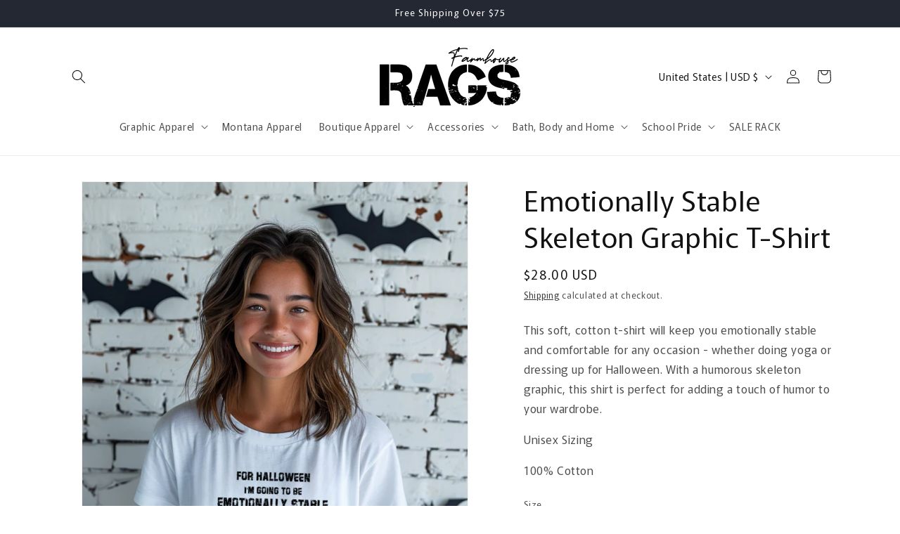

--- FILE ---
content_type: text/html; charset=utf-8
request_url: https://www.farmhouserags.com/products/emotionally-stable-skeleton-chick-tee
body_size: 33996
content:
<!doctype html>
<html class="js" lang="en">
  <head>
    <meta charset="utf-8">
    <meta http-equiv="X-UA-Compatible" content="IE=edge">
    <meta name="viewport" content="width=device-width,initial-scale=1">
    <meta name="theme-color" content="">
    <link rel="canonical" href="https://www.farmhouserags.com/products/emotionally-stable-skeleton-chick-tee"><link rel="icon" type="image/png" href="//www.farmhouserags.com/cdn/shop/files/thin-plant-stems-in-sun.jpg?crop=center&height=32&v=1756769275&width=32"><link rel="preconnect" href="https://fonts.shopifycdn.com" crossorigin><title>
      Emotionally Stable Skeleton Graphic T-Shirt
 &ndash; Farmhouse Rags</title>

    
      <meta name="description" content="This soft, cotton t-shirt will keep you emotionally stable and comfortable for any occasion - whether doing yoga or dressing up for Halloween. With a humorous skeleton graphic, this shirt is perfect for adding a touch of humor to your wardrobe. Unisex Sizing 100% Cotton">
    

    

<meta property="og:site_name" content="Farmhouse Rags">
<meta property="og:url" content="https://www.farmhouserags.com/products/emotionally-stable-skeleton-chick-tee">
<meta property="og:title" content="Emotionally Stable Skeleton Graphic T-Shirt">
<meta property="og:type" content="product">
<meta property="og:description" content="This soft, cotton t-shirt will keep you emotionally stable and comfortable for any occasion - whether doing yoga or dressing up for Halloween. With a humorous skeleton graphic, this shirt is perfect for adding a touch of humor to your wardrobe. Unisex Sizing 100% Cotton"><meta property="og:image" content="http://www.farmhouserags.com/cdn/shop/files/emotionally_stable_tee.png?v=1728056365">
  <meta property="og:image:secure_url" content="https://www.farmhouserags.com/cdn/shop/files/emotionally_stable_tee.png?v=1728056365">
  <meta property="og:image:width" content="1433">
  <meta property="og:image:height" content="1433"><meta property="og:price:amount" content="28.00">
  <meta property="og:price:currency" content="USD"><meta name="twitter:card" content="summary_large_image">
<meta name="twitter:title" content="Emotionally Stable Skeleton Graphic T-Shirt">
<meta name="twitter:description" content="This soft, cotton t-shirt will keep you emotionally stable and comfortable for any occasion - whether doing yoga or dressing up for Halloween. With a humorous skeleton graphic, this shirt is perfect for adding a touch of humor to your wardrobe. Unisex Sizing 100% Cotton">


    <script src="//www.farmhouserags.com/cdn/shop/t/5/assets/constants.js?v=132983761750457495441756766710" defer="defer"></script>
    <script src="//www.farmhouserags.com/cdn/shop/t/5/assets/pubsub.js?v=25310214064522200911756766711" defer="defer"></script>
    <script src="//www.farmhouserags.com/cdn/shop/t/5/assets/global.js?v=7301445359237545521756766710" defer="defer"></script>
    <script src="//www.farmhouserags.com/cdn/shop/t/5/assets/details-disclosure.js?v=13653116266235556501756766710" defer="defer"></script>
    <script src="//www.farmhouserags.com/cdn/shop/t/5/assets/details-modal.js?v=25581673532751508451756766710" defer="defer"></script>
    <script src="//www.farmhouserags.com/cdn/shop/t/5/assets/search-form.js?v=133129549252120666541756766711" defer="defer"></script><script src="//www.farmhouserags.com/cdn/shop/t/5/assets/animations.js?v=88693664871331136111756766710" defer="defer"></script><script>window.performance && window.performance.mark && window.performance.mark('shopify.content_for_header.start');</script><meta name="google-site-verification" content="qk7zuctvP0r2lAEB-iQ0l_KhXRkX04s9rAXfiXGTVNY">
<meta id="shopify-digital-wallet" name="shopify-digital-wallet" content="/30229954659/digital_wallets/dialog">
<meta name="shopify-checkout-api-token" content="362d451bac66962238c6b01af3a8d317">
<meta id="in-context-paypal-metadata" data-shop-id="30229954659" data-venmo-supported="false" data-environment="production" data-locale="en_US" data-paypal-v4="true" data-currency="USD">
<link rel="alternate" type="application/json+oembed" href="https://www.farmhouserags.com/products/emotionally-stable-skeleton-chick-tee.oembed">
<script async="async" src="/checkouts/internal/preloads.js?locale=en-US"></script>
<script id="apple-pay-shop-capabilities" type="application/json">{"shopId":30229954659,"countryCode":"US","currencyCode":"USD","merchantCapabilities":["supports3DS"],"merchantId":"gid:\/\/shopify\/Shop\/30229954659","merchantName":"Farmhouse Rags","requiredBillingContactFields":["postalAddress","email"],"requiredShippingContactFields":["postalAddress","email"],"shippingType":"shipping","supportedNetworks":["visa","masterCard","amex","discover","elo","jcb"],"total":{"type":"pending","label":"Farmhouse Rags","amount":"1.00"},"shopifyPaymentsEnabled":true,"supportsSubscriptions":true}</script>
<script id="shopify-features" type="application/json">{"accessToken":"362d451bac66962238c6b01af3a8d317","betas":["rich-media-storefront-analytics"],"domain":"www.farmhouserags.com","predictiveSearch":true,"shopId":30229954659,"locale":"en"}</script>
<script>var Shopify = Shopify || {};
Shopify.shop = "farmhouse-rags.myshopify.com";
Shopify.locale = "en";
Shopify.currency = {"active":"USD","rate":"1.0"};
Shopify.country = "US";
Shopify.theme = {"name":"Rise","id":181372059934,"schema_name":"Rise","schema_version":"15.4.0","theme_store_id":2738,"role":"main"};
Shopify.theme.handle = "null";
Shopify.theme.style = {"id":null,"handle":null};
Shopify.cdnHost = "www.farmhouserags.com/cdn";
Shopify.routes = Shopify.routes || {};
Shopify.routes.root = "/";</script>
<script type="module">!function(o){(o.Shopify=o.Shopify||{}).modules=!0}(window);</script>
<script>!function(o){function n(){var o=[];function n(){o.push(Array.prototype.slice.apply(arguments))}return n.q=o,n}var t=o.Shopify=o.Shopify||{};t.loadFeatures=n(),t.autoloadFeatures=n()}(window);</script>
<script id="shop-js-analytics" type="application/json">{"pageType":"product"}</script>
<script defer="defer" async type="module" src="//www.farmhouserags.com/cdn/shopifycloud/shop-js/modules/v2/client.init-shop-cart-sync_Bc8-qrdt.en.esm.js"></script>
<script defer="defer" async type="module" src="//www.farmhouserags.com/cdn/shopifycloud/shop-js/modules/v2/chunk.common_CmNk3qlo.esm.js"></script>
<script type="module">
  await import("//www.farmhouserags.com/cdn/shopifycloud/shop-js/modules/v2/client.init-shop-cart-sync_Bc8-qrdt.en.esm.js");
await import("//www.farmhouserags.com/cdn/shopifycloud/shop-js/modules/v2/chunk.common_CmNk3qlo.esm.js");

  window.Shopify.SignInWithShop?.initShopCartSync?.({"fedCMEnabled":true,"windoidEnabled":true});

</script>
<script>(function() {
  var isLoaded = false;
  function asyncLoad() {
    if (isLoaded) return;
    isLoaded = true;
    var urls = ["\/\/cdn.shopify.com\/proxy\/8614f0eef8ed454c1badbd0b3c61af5ece21d65196d2b238cac8e0cd8d07763a\/forms-akamai.smsbump.com\/150256\/form_14190.js?ver=1715797700\u0026shop=farmhouse-rags.myshopify.com\u0026sp-cache-control=cHVibGljLCBtYXgtYWdlPTkwMA","\/\/www.powr.io\/powr.js?powr-token=farmhouse-rags.myshopify.com\u0026external-type=shopify\u0026shop=farmhouse-rags.myshopify.com"];
    for (var i = 0; i < urls.length; i++) {
      var s = document.createElement('script');
      s.type = 'text/javascript';
      s.async = true;
      s.src = urls[i];
      var x = document.getElementsByTagName('script')[0];
      x.parentNode.insertBefore(s, x);
    }
  };
  if(window.attachEvent) {
    window.attachEvent('onload', asyncLoad);
  } else {
    window.addEventListener('load', asyncLoad, false);
  }
})();</script>
<script id="__st">var __st={"a":30229954659,"offset":-25200,"reqid":"ca5e6b59-0af7-42c6-97bf-7074ddb1d135-1762172122","pageurl":"www.farmhouserags.com\/products\/emotionally-stable-skeleton-chick-tee","u":"a36dafce34bf","p":"product","rtyp":"product","rid":8719886352670};</script>
<script>window.ShopifyPaypalV4VisibilityTracking = true;</script>
<script id="captcha-bootstrap">!function(){'use strict';const t='contact',e='account',n='new_comment',o=[[t,t],['blogs',n],['comments',n],[t,'customer']],c=[[e,'customer_login'],[e,'guest_login'],[e,'recover_customer_password'],[e,'create_customer']],r=t=>t.map((([t,e])=>`form[action*='/${t}']:not([data-nocaptcha='true']) input[name='form_type'][value='${e}']`)).join(','),a=t=>()=>t?[...document.querySelectorAll(t)].map((t=>t.form)):[];function s(){const t=[...o],e=r(t);return a(e)}const i='password',u='form_key',d=['recaptcha-v3-token','g-recaptcha-response','h-captcha-response',i],f=()=>{try{return window.sessionStorage}catch{return}},m='__shopify_v',_=t=>t.elements[u];function p(t,e,n=!1){try{const o=window.sessionStorage,c=JSON.parse(o.getItem(e)),{data:r}=function(t){const{data:e,action:n}=t;return t[m]||n?{data:e,action:n}:{data:t,action:n}}(c);for(const[e,n]of Object.entries(r))t.elements[e]&&(t.elements[e].value=n);n&&o.removeItem(e)}catch(o){console.error('form repopulation failed',{error:o})}}const l='form_type',E='cptcha';function T(t){t.dataset[E]=!0}const w=window,h=w.document,L='Shopify',v='ce_forms',y='captcha';let A=!1;((t,e)=>{const n=(g='f06e6c50-85a8-45c8-87d0-21a2b65856fe',I='https://cdn.shopify.com/shopifycloud/storefront-forms-hcaptcha/ce_storefront_forms_captcha_hcaptcha.v1.5.2.iife.js',D={infoText:'Protected by hCaptcha',privacyText:'Privacy',termsText:'Terms'},(t,e,n)=>{const o=w[L][v],c=o.bindForm;if(c)return c(t,g,e,D).then(n);var r;o.q.push([[t,g,e,D],n]),r=I,A||(h.body.append(Object.assign(h.createElement('script'),{id:'captcha-provider',async:!0,src:r})),A=!0)});var g,I,D;w[L]=w[L]||{},w[L][v]=w[L][v]||{},w[L][v].q=[],w[L][y]=w[L][y]||{},w[L][y].protect=function(t,e){n(t,void 0,e),T(t)},Object.freeze(w[L][y]),function(t,e,n,w,h,L){const[v,y,A,g]=function(t,e,n){const i=e?o:[],u=t?c:[],d=[...i,...u],f=r(d),m=r(i),_=r(d.filter((([t,e])=>n.includes(e))));return[a(f),a(m),a(_),s()]}(w,h,L),I=t=>{const e=t.target;return e instanceof HTMLFormElement?e:e&&e.form},D=t=>v().includes(t);t.addEventListener('submit',(t=>{const e=I(t);if(!e)return;const n=D(e)&&!e.dataset.hcaptchaBound&&!e.dataset.recaptchaBound,o=_(e),c=g().includes(e)&&(!o||!o.value);(n||c)&&t.preventDefault(),c&&!n&&(function(t){try{if(!f())return;!function(t){const e=f();if(!e)return;const n=_(t);if(!n)return;const o=n.value;o&&e.removeItem(o)}(t);const e=Array.from(Array(32),(()=>Math.random().toString(36)[2])).join('');!function(t,e){_(t)||t.append(Object.assign(document.createElement('input'),{type:'hidden',name:u})),t.elements[u].value=e}(t,e),function(t,e){const n=f();if(!n)return;const o=[...t.querySelectorAll(`input[type='${i}']`)].map((({name:t})=>t)),c=[...d,...o],r={};for(const[a,s]of new FormData(t).entries())c.includes(a)||(r[a]=s);n.setItem(e,JSON.stringify({[m]:1,action:t.action,data:r}))}(t,e)}catch(e){console.error('failed to persist form',e)}}(e),e.submit())}));const S=(t,e)=>{t&&!t.dataset[E]&&(n(t,e.some((e=>e===t))),T(t))};for(const o of['focusin','change'])t.addEventListener(o,(t=>{const e=I(t);D(e)&&S(e,y())}));const B=e.get('form_key'),M=e.get(l),P=B&&M;t.addEventListener('DOMContentLoaded',(()=>{const t=y();if(P)for(const e of t)e.elements[l].value===M&&p(e,B);[...new Set([...A(),...v().filter((t=>'true'===t.dataset.shopifyCaptcha))])].forEach((e=>S(e,t)))}))}(h,new URLSearchParams(w.location.search),n,t,e,['guest_login'])})(!0,!0)}();</script>
<script integrity="sha256-52AcMU7V7pcBOXWImdc/TAGTFKeNjmkeM1Pvks/DTgc=" data-source-attribution="shopify.loadfeatures" defer="defer" src="//www.farmhouserags.com/cdn/shopifycloud/storefront/assets/storefront/load_feature-81c60534.js" crossorigin="anonymous"></script>
<script data-source-attribution="shopify.dynamic_checkout.dynamic.init">var Shopify=Shopify||{};Shopify.PaymentButton=Shopify.PaymentButton||{isStorefrontPortableWallets:!0,init:function(){window.Shopify.PaymentButton.init=function(){};var t=document.createElement("script");t.src="https://www.farmhouserags.com/cdn/shopifycloud/portable-wallets/latest/portable-wallets.en.js",t.type="module",document.head.appendChild(t)}};
</script>
<script data-source-attribution="shopify.dynamic_checkout.buyer_consent">
  function portableWalletsHideBuyerConsent(e){var t=document.getElementById("shopify-buyer-consent"),n=document.getElementById("shopify-subscription-policy-button");t&&n&&(t.classList.add("hidden"),t.setAttribute("aria-hidden","true"),n.removeEventListener("click",e))}function portableWalletsShowBuyerConsent(e){var t=document.getElementById("shopify-buyer-consent"),n=document.getElementById("shopify-subscription-policy-button");t&&n&&(t.classList.remove("hidden"),t.removeAttribute("aria-hidden"),n.addEventListener("click",e))}window.Shopify?.PaymentButton&&(window.Shopify.PaymentButton.hideBuyerConsent=portableWalletsHideBuyerConsent,window.Shopify.PaymentButton.showBuyerConsent=portableWalletsShowBuyerConsent);
</script>
<script>
  function portableWalletsCleanup(e){e&&e.src&&console.error("Failed to load portable wallets script "+e.src);var t=document.querySelectorAll("shopify-accelerated-checkout .shopify-payment-button__skeleton, shopify-accelerated-checkout-cart .wallet-cart-button__skeleton"),e=document.getElementById("shopify-buyer-consent");for(let e=0;e<t.length;e++)t[e].remove();e&&e.remove()}function portableWalletsNotLoadedAsModule(e){e instanceof ErrorEvent&&"string"==typeof e.message&&e.message.includes("import.meta")&&"string"==typeof e.filename&&e.filename.includes("portable-wallets")&&(window.removeEventListener("error",portableWalletsNotLoadedAsModule),window.Shopify.PaymentButton.failedToLoad=e,"loading"===document.readyState?document.addEventListener("DOMContentLoaded",window.Shopify.PaymentButton.init):window.Shopify.PaymentButton.init())}window.addEventListener("error",portableWalletsNotLoadedAsModule);
</script>

<script type="module" src="https://www.farmhouserags.com/cdn/shopifycloud/portable-wallets/latest/portable-wallets.en.js" onError="portableWalletsCleanup(this)" crossorigin="anonymous"></script>
<script nomodule>
  document.addEventListener("DOMContentLoaded", portableWalletsCleanup);
</script>

<link id="shopify-accelerated-checkout-styles" rel="stylesheet" media="screen" href="https://www.farmhouserags.com/cdn/shopifycloud/portable-wallets/latest/accelerated-checkout-backwards-compat.css" crossorigin="anonymous">
<style id="shopify-accelerated-checkout-cart">
        #shopify-buyer-consent {
  margin-top: 1em;
  display: inline-block;
  width: 100%;
}

#shopify-buyer-consent.hidden {
  display: none;
}

#shopify-subscription-policy-button {
  background: none;
  border: none;
  padding: 0;
  text-decoration: underline;
  font-size: inherit;
  cursor: pointer;
}

#shopify-subscription-policy-button::before {
  box-shadow: none;
}

      </style>
<script id="sections-script" data-sections="header" defer="defer" src="//www.farmhouserags.com/cdn/shop/t/5/compiled_assets/scripts.js?4407"></script>
<script>window.performance && window.performance.mark && window.performance.mark('shopify.content_for_header.end');</script>


    <style data-shopify>
      @font-face {
  font-family: Murecho;
  font-weight: 400;
  font-style: normal;
  font-display: swap;
  src: url("//www.farmhouserags.com/cdn/fonts/murecho/murecho_n4.48026a226f97b34dd378daf307ec4f9bcdf1dd4c.woff2") format("woff2"),
       url("//www.farmhouserags.com/cdn/fonts/murecho/murecho_n4.62af42a5730130829855fc8b72500870b1c3928f.woff") format("woff");
}

      @font-face {
  font-family: Murecho;
  font-weight: 700;
  font-style: normal;
  font-display: swap;
  src: url("//www.farmhouserags.com/cdn/fonts/murecho/murecho_n7.85aa37ea273eee5593712f2d3fa544d877fef839.woff2") format("woff2"),
       url("//www.farmhouserags.com/cdn/fonts/murecho/murecho_n7.fdc74c3f8eb063037894d0a2144b94bc1eb95a6e.woff") format("woff");
}

      
      
      @font-face {
  font-family: Murecho;
  font-weight: 400;
  font-style: normal;
  font-display: swap;
  src: url("//www.farmhouserags.com/cdn/fonts/murecho/murecho_n4.48026a226f97b34dd378daf307ec4f9bcdf1dd4c.woff2") format("woff2"),
       url("//www.farmhouserags.com/cdn/fonts/murecho/murecho_n4.62af42a5730130829855fc8b72500870b1c3928f.woff") format("woff");
}


      
        :root,
        .color-scheme-1 {
          --color-background: 255,255,255;
        
          --gradient-background: #ffffff;
        

        

        --color-foreground: 18,18,18;
        --color-background-contrast: 191,191,191;
        --color-shadow: 18,18,18;
        --color-button: 237,7,189;
        --color-button-text: 255,255,255;
        --color-secondary-button: 255,255,255;
        --color-secondary-button-text: 18,18,18;
        --color-link: 18,18,18;
        --color-badge-foreground: 18,18,18;
        --color-badge-background: 255,255,255;
        --color-badge-border: 18,18,18;
        --payment-terms-background-color: rgb(255 255 255);
      }
      
        
        .color-scheme-2 {
          --color-background: 243,243,243;
        
          --gradient-background: #f3f3f3;
        

        

        --color-foreground: 18,18,18;
        --color-background-contrast: 179,179,179;
        --color-shadow: 18,18,18;
        --color-button: 18,18,18;
        --color-button-text: 243,243,243;
        --color-secondary-button: 243,243,243;
        --color-secondary-button-text: 18,18,18;
        --color-link: 18,18,18;
        --color-badge-foreground: 18,18,18;
        --color-badge-background: 243,243,243;
        --color-badge-border: 18,18,18;
        --payment-terms-background-color: rgb(243 243 243);
      }
      
        
        .color-scheme-3 {
          --color-background: 36,40,51;
        
          --gradient-background: #242833;
        

        

        --color-foreground: 255,255,255;
        --color-background-contrast: 47,52,66;
        --color-shadow: 18,18,18;
        --color-button: 255,255,255;
        --color-button-text: 0,0,0;
        --color-secondary-button: 36,40,51;
        --color-secondary-button-text: 255,255,255;
        --color-link: 255,255,255;
        --color-badge-foreground: 255,255,255;
        --color-badge-background: 36,40,51;
        --color-badge-border: 255,255,255;
        --payment-terms-background-color: rgb(36 40 51);
      }
      
        
        .color-scheme-4 {
          --color-background: 18,18,18;
        
          --gradient-background: #121212;
        

        

        --color-foreground: 255,255,255;
        --color-background-contrast: 146,146,146;
        --color-shadow: 18,18,18;
        --color-button: 255,255,255;
        --color-button-text: 18,18,18;
        --color-secondary-button: 18,18,18;
        --color-secondary-button-text: 255,255,255;
        --color-link: 255,255,255;
        --color-badge-foreground: 255,255,255;
        --color-badge-background: 18,18,18;
        --color-badge-border: 255,255,255;
        --payment-terms-background-color: rgb(18 18 18);
      }
      
        
        .color-scheme-5 {
          --color-background: 51,79,180;
        
          --gradient-background: #334fb4;
        

        

        --color-foreground: 255,255,255;
        --color-background-contrast: 23,35,81;
        --color-shadow: 18,18,18;
        --color-button: 255,255,255;
        --color-button-text: 51,79,180;
        --color-secondary-button: 51,79,180;
        --color-secondary-button-text: 255,255,255;
        --color-link: 255,255,255;
        --color-badge-foreground: 255,255,255;
        --color-badge-background: 51,79,180;
        --color-badge-border: 255,255,255;
        --payment-terms-background-color: rgb(51 79 180);
      }
      

      body, .color-scheme-1, .color-scheme-2, .color-scheme-3, .color-scheme-4, .color-scheme-5 {
        color: rgba(var(--color-foreground), 0.75);
        background-color: rgb(var(--color-background));
      }

      :root {
        --font-body-family: Murecho, sans-serif;
        --font-body-style: normal;
        --font-body-weight: 400;
        --font-body-weight-bold: 700;

        --font-heading-family: Murecho, sans-serif;
        --font-heading-style: normal;
        --font-heading-weight: 400;

        --font-body-scale: 1.0;
        --font-heading-scale: 1.0;

        --media-padding: px;
        --media-border-opacity: 0.05;
        --media-border-width: 1px;
        --media-radius: 0px;
        --media-shadow-opacity: 0.0;
        --media-shadow-horizontal-offset: 0px;
        --media-shadow-vertical-offset: 4px;
        --media-shadow-blur-radius: 5px;
        --media-shadow-visible: 0;

        --page-width: 120rem;
        --page-width-margin: 0rem;

        --product-card-image-padding: 0.0rem;
        --product-card-corner-radius: 0.0rem;
        --product-card-text-alignment: left;
        --product-card-border-width: 0.0rem;
        --product-card-border-opacity: 0.1;
        --product-card-shadow-opacity: 0.0;
        --product-card-shadow-visible: 0;
        --product-card-shadow-horizontal-offset: 0.0rem;
        --product-card-shadow-vertical-offset: 0.4rem;
        --product-card-shadow-blur-radius: 0.5rem;

        --collection-card-image-padding: 0.0rem;
        --collection-card-corner-radius: 0.0rem;
        --collection-card-text-alignment: left;
        --collection-card-border-width: 0.0rem;
        --collection-card-border-opacity: 0.1;
        --collection-card-shadow-opacity: 0.0;
        --collection-card-shadow-visible: 0;
        --collection-card-shadow-horizontal-offset: 0.0rem;
        --collection-card-shadow-vertical-offset: 0.4rem;
        --collection-card-shadow-blur-radius: 0.5rem;

        --blog-card-image-padding: 0.0rem;
        --blog-card-corner-radius: 0.0rem;
        --blog-card-text-alignment: left;
        --blog-card-border-width: 0.0rem;
        --blog-card-border-opacity: 0.1;
        --blog-card-shadow-opacity: 0.0;
        --blog-card-shadow-visible: 0;
        --blog-card-shadow-horizontal-offset: 0.0rem;
        --blog-card-shadow-vertical-offset: 0.4rem;
        --blog-card-shadow-blur-radius: 0.5rem;

        --badge-corner-radius: 4.0rem;

        --popup-border-width: 1px;
        --popup-border-opacity: 0.1;
        --popup-corner-radius: 0px;
        --popup-shadow-opacity: 0.05;
        --popup-shadow-horizontal-offset: 0px;
        --popup-shadow-vertical-offset: 4px;
        --popup-shadow-blur-radius: 5px;

        --drawer-border-width: 1px;
        --drawer-border-opacity: 0.1;
        --drawer-shadow-opacity: 0.0;
        --drawer-shadow-horizontal-offset: 0px;
        --drawer-shadow-vertical-offset: 4px;
        --drawer-shadow-blur-radius: 5px;

        --spacing-sections-desktop: 0px;
        --spacing-sections-mobile: 0px;

        --grid-desktop-vertical-spacing: 8px;
        --grid-desktop-horizontal-spacing: 8px;
        --grid-mobile-vertical-spacing: 4px;
        --grid-mobile-horizontal-spacing: 4px;

        --text-boxes-border-opacity: 0.1;
        --text-boxes-border-width: 0px;
        --text-boxes-radius: 0px;
        --text-boxes-shadow-opacity: 0.0;
        --text-boxes-shadow-visible: 0;
        --text-boxes-shadow-horizontal-offset: 0px;
        --text-boxes-shadow-vertical-offset: 4px;
        --text-boxes-shadow-blur-radius: 5px;

        --buttons-radius: 0px;
        --buttons-radius-outset: 0px;
        --buttons-border-width: 1px;
        --buttons-border-opacity: 1.0;
        --buttons-shadow-opacity: 0.0;
        --buttons-shadow-visible: 0;
        --buttons-shadow-horizontal-offset: 0px;
        --buttons-shadow-vertical-offset: 4px;
        --buttons-shadow-blur-radius: 5px;
        --buttons-border-offset: 0px;

        --inputs-radius: 0px;
        --inputs-border-width: 1px;
        --inputs-border-opacity: 0.55;
        --inputs-shadow-opacity: 0.0;
        --inputs-shadow-horizontal-offset: 0px;
        --inputs-margin-offset: 0px;
        --inputs-shadow-vertical-offset: 4px;
        --inputs-shadow-blur-radius: 5px;
        --inputs-radius-outset: 0px;

        --variant-pills-radius: 40px;
        --variant-pills-border-width: 1px;
        --variant-pills-border-opacity: 0.55;
        --variant-pills-shadow-opacity: 0.0;
        --variant-pills-shadow-horizontal-offset: 0px;
        --variant-pills-shadow-vertical-offset: 4px;
        --variant-pills-shadow-blur-radius: 5px;
      }

      *,
      *::before,
      *::after {
        box-sizing: inherit;
      }

      html {
        box-sizing: border-box;
        font-size: calc(var(--font-body-scale) * 62.5%);
        height: 100%;
      }

      body {
        display: grid;
        grid-template-rows: auto auto 1fr auto;
        grid-template-columns: 100%;
        min-height: 100%;
        margin: 0;
        font-size: 1.5rem;
        letter-spacing: 0.06rem;
        line-height: calc(1 + 0.8 / var(--font-body-scale));
        font-family: var(--font-body-family);
        font-style: var(--font-body-style);
        font-weight: var(--font-body-weight);
      }

      @media screen and (min-width: 750px) {
        body {
          font-size: 1.6rem;
        }
      }
    </style>

    <link href="//www.farmhouserags.com/cdn/shop/t/5/assets/base.css?v=159841507637079171801756766710" rel="stylesheet" type="text/css" media="all" />
    <link rel="stylesheet" href="//www.farmhouserags.com/cdn/shop/t/5/assets/component-cart-items.css?v=13033300910818915211756766710" media="print" onload="this.media='all'"><link href="//www.farmhouserags.com/cdn/shop/t/5/assets/component-cart-drawer.css?v=39223250576183958541756766710" rel="stylesheet" type="text/css" media="all" />
      <link href="//www.farmhouserags.com/cdn/shop/t/5/assets/component-cart.css?v=164708765130180853531756766710" rel="stylesheet" type="text/css" media="all" />
      <link href="//www.farmhouserags.com/cdn/shop/t/5/assets/component-totals.css?v=15906652033866631521756766710" rel="stylesheet" type="text/css" media="all" />
      <link href="//www.farmhouserags.com/cdn/shop/t/5/assets/component-price.css?v=47596247576480123001756766710" rel="stylesheet" type="text/css" media="all" />
      <link href="//www.farmhouserags.com/cdn/shop/t/5/assets/component-discounts.css?v=152760482443307489271756766710" rel="stylesheet" type="text/css" media="all" />

      <link rel="preload" as="font" href="//www.farmhouserags.com/cdn/fonts/murecho/murecho_n4.48026a226f97b34dd378daf307ec4f9bcdf1dd4c.woff2" type="font/woff2" crossorigin>
      

      <link rel="preload" as="font" href="//www.farmhouserags.com/cdn/fonts/murecho/murecho_n4.48026a226f97b34dd378daf307ec4f9bcdf1dd4c.woff2" type="font/woff2" crossorigin>
      
<link href="//www.farmhouserags.com/cdn/shop/t/5/assets/component-localization-form.css?v=170315343355214948141756766710" rel="stylesheet" type="text/css" media="all" />
      <script src="//www.farmhouserags.com/cdn/shop/t/5/assets/localization-form.js?v=144176611646395275351756766711" defer="defer"></script><link
        rel="stylesheet"
        href="//www.farmhouserags.com/cdn/shop/t/5/assets/component-predictive-search.css?v=118923337488134913561756766710"
        media="print"
        onload="this.media='all'"
      ><script>
      if (Shopify.designMode) {
        document.documentElement.classList.add('shopify-design-mode');
      }
    </script>
  <!-- BEGIN app block: shopify://apps/klaviyo-email-marketing-sms/blocks/klaviyo-onsite-embed/2632fe16-c075-4321-a88b-50b567f42507 -->












  <script async src="https://static.klaviyo.com/onsite/js/Y79aie/klaviyo.js?company_id=Y79aie"></script>
  <script>!function(){if(!window.klaviyo){window._klOnsite=window._klOnsite||[];try{window.klaviyo=new Proxy({},{get:function(n,i){return"push"===i?function(){var n;(n=window._klOnsite).push.apply(n,arguments)}:function(){for(var n=arguments.length,o=new Array(n),w=0;w<n;w++)o[w]=arguments[w];var t="function"==typeof o[o.length-1]?o.pop():void 0,e=new Promise((function(n){window._klOnsite.push([i].concat(o,[function(i){t&&t(i),n(i)}]))}));return e}}})}catch(n){window.klaviyo=window.klaviyo||[],window.klaviyo.push=function(){var n;(n=window._klOnsite).push.apply(n,arguments)}}}}();</script>

  
    <script id="viewed_product">
      if (item == null) {
        var _learnq = _learnq || [];

        var MetafieldReviews = null
        var MetafieldYotpoRating = null
        var MetafieldYotpoCount = null
        var MetafieldLooxRating = null
        var MetafieldLooxCount = null
        var okendoProduct = null
        var okendoProductReviewCount = null
        var okendoProductReviewAverageValue = null
        try {
          // The following fields are used for Customer Hub recently viewed in order to add reviews.
          // This information is not part of __kla_viewed. Instead, it is part of __kla_viewed_reviewed_items
          MetafieldReviews = {};
          MetafieldYotpoRating = null
          MetafieldYotpoCount = null
          MetafieldLooxRating = null
          MetafieldLooxCount = null

          okendoProduct = null
          // If the okendo metafield is not legacy, it will error, which then requires the new json formatted data
          if (okendoProduct && 'error' in okendoProduct) {
            okendoProduct = null
          }
          okendoProductReviewCount = okendoProduct ? okendoProduct.reviewCount : null
          okendoProductReviewAverageValue = okendoProduct ? okendoProduct.reviewAverageValue : null
        } catch (error) {
          console.error('Error in Klaviyo onsite reviews tracking:', error);
        }

        var item = {
          Name: "Emotionally Stable Skeleton Graphic T-Shirt",
          ProductID: 8719886352670,
          Categories: ["ALL Graphic Apparel","Holiday Expression"],
          ImageURL: "https://www.farmhouserags.com/cdn/shop/files/emotionally_stable_tee_grande.png?v=1728056365",
          URL: "https://www.farmhouserags.com/products/emotionally-stable-skeleton-chick-tee",
          Brand: "Jiffy",
          Price: "$28.00",
          Value: "28.00",
          CompareAtPrice: "$0.00"
        };
        _learnq.push(['track', 'Viewed Product', item]);
        _learnq.push(['trackViewedItem', {
          Title: item.Name,
          ItemId: item.ProductID,
          Categories: item.Categories,
          ImageUrl: item.ImageURL,
          Url: item.URL,
          Metadata: {
            Brand: item.Brand,
            Price: item.Price,
            Value: item.Value,
            CompareAtPrice: item.CompareAtPrice
          },
          metafields:{
            reviews: MetafieldReviews,
            yotpo:{
              rating: MetafieldYotpoRating,
              count: MetafieldYotpoCount,
            },
            loox:{
              rating: MetafieldLooxRating,
              count: MetafieldLooxCount,
            },
            okendo: {
              rating: okendoProductReviewAverageValue,
              count: okendoProductReviewCount,
            }
          }
        }]);
      }
    </script>
  




  <script>
    window.klaviyoReviewsProductDesignMode = false
  </script>







<!-- END app block --><link href="https://monorail-edge.shopifysvc.com" rel="dns-prefetch">
<script>(function(){if ("sendBeacon" in navigator && "performance" in window) {try {var session_token_from_headers = performance.getEntriesByType('navigation')[0].serverTiming.find(x => x.name == '_s').description;} catch {var session_token_from_headers = undefined;}var session_cookie_matches = document.cookie.match(/_shopify_s=([^;]*)/);var session_token_from_cookie = session_cookie_matches && session_cookie_matches.length === 2 ? session_cookie_matches[1] : "";var session_token = session_token_from_headers || session_token_from_cookie || "";function handle_abandonment_event(e) {var entries = performance.getEntries().filter(function(entry) {return /monorail-edge.shopifysvc.com/.test(entry.name);});if (!window.abandonment_tracked && entries.length === 0) {window.abandonment_tracked = true;var currentMs = Date.now();var navigation_start = performance.timing.navigationStart;var payload = {shop_id: 30229954659,url: window.location.href,navigation_start,duration: currentMs - navigation_start,session_token,page_type: "product"};window.navigator.sendBeacon("https://monorail-edge.shopifysvc.com/v1/produce", JSON.stringify({schema_id: "online_store_buyer_site_abandonment/1.1",payload: payload,metadata: {event_created_at_ms: currentMs,event_sent_at_ms: currentMs}}));}}window.addEventListener('pagehide', handle_abandonment_event);}}());</script>
<script id="web-pixels-manager-setup">(function e(e,d,r,n,o){if(void 0===o&&(o={}),!Boolean(null===(a=null===(i=window.Shopify)||void 0===i?void 0:i.analytics)||void 0===a?void 0:a.replayQueue)){var i,a;window.Shopify=window.Shopify||{};var t=window.Shopify;t.analytics=t.analytics||{};var s=t.analytics;s.replayQueue=[],s.publish=function(e,d,r){return s.replayQueue.push([e,d,r]),!0};try{self.performance.mark("wpm:start")}catch(e){}var l=function(){var e={modern:/Edge?\/(1{2}[4-9]|1[2-9]\d|[2-9]\d{2}|\d{4,})\.\d+(\.\d+|)|Firefox\/(1{2}[4-9]|1[2-9]\d|[2-9]\d{2}|\d{4,})\.\d+(\.\d+|)|Chrom(ium|e)\/(9{2}|\d{3,})\.\d+(\.\d+|)|(Maci|X1{2}).+ Version\/(15\.\d+|(1[6-9]|[2-9]\d|\d{3,})\.\d+)([,.]\d+|)( \(\w+\)|)( Mobile\/\w+|) Safari\/|Chrome.+OPR\/(9{2}|\d{3,})\.\d+\.\d+|(CPU[ +]OS|iPhone[ +]OS|CPU[ +]iPhone|CPU IPhone OS|CPU iPad OS)[ +]+(15[._]\d+|(1[6-9]|[2-9]\d|\d{3,})[._]\d+)([._]\d+|)|Android:?[ /-](13[3-9]|1[4-9]\d|[2-9]\d{2}|\d{4,})(\.\d+|)(\.\d+|)|Android.+Firefox\/(13[5-9]|1[4-9]\d|[2-9]\d{2}|\d{4,})\.\d+(\.\d+|)|Android.+Chrom(ium|e)\/(13[3-9]|1[4-9]\d|[2-9]\d{2}|\d{4,})\.\d+(\.\d+|)|SamsungBrowser\/([2-9]\d|\d{3,})\.\d+/,legacy:/Edge?\/(1[6-9]|[2-9]\d|\d{3,})\.\d+(\.\d+|)|Firefox\/(5[4-9]|[6-9]\d|\d{3,})\.\d+(\.\d+|)|Chrom(ium|e)\/(5[1-9]|[6-9]\d|\d{3,})\.\d+(\.\d+|)([\d.]+$|.*Safari\/(?![\d.]+ Edge\/[\d.]+$))|(Maci|X1{2}).+ Version\/(10\.\d+|(1[1-9]|[2-9]\d|\d{3,})\.\d+)([,.]\d+|)( \(\w+\)|)( Mobile\/\w+|) Safari\/|Chrome.+OPR\/(3[89]|[4-9]\d|\d{3,})\.\d+\.\d+|(CPU[ +]OS|iPhone[ +]OS|CPU[ +]iPhone|CPU IPhone OS|CPU iPad OS)[ +]+(10[._]\d+|(1[1-9]|[2-9]\d|\d{3,})[._]\d+)([._]\d+|)|Android:?[ /-](13[3-9]|1[4-9]\d|[2-9]\d{2}|\d{4,})(\.\d+|)(\.\d+|)|Mobile Safari.+OPR\/([89]\d|\d{3,})\.\d+\.\d+|Android.+Firefox\/(13[5-9]|1[4-9]\d|[2-9]\d{2}|\d{4,})\.\d+(\.\d+|)|Android.+Chrom(ium|e)\/(13[3-9]|1[4-9]\d|[2-9]\d{2}|\d{4,})\.\d+(\.\d+|)|Android.+(UC? ?Browser|UCWEB|U3)[ /]?(15\.([5-9]|\d{2,})|(1[6-9]|[2-9]\d|\d{3,})\.\d+)\.\d+|SamsungBrowser\/(5\.\d+|([6-9]|\d{2,})\.\d+)|Android.+MQ{2}Browser\/(14(\.(9|\d{2,})|)|(1[5-9]|[2-9]\d|\d{3,})(\.\d+|))(\.\d+|)|K[Aa][Ii]OS\/(3\.\d+|([4-9]|\d{2,})\.\d+)(\.\d+|)/},d=e.modern,r=e.legacy,n=navigator.userAgent;return n.match(d)?"modern":n.match(r)?"legacy":"unknown"}(),u="modern"===l?"modern":"legacy",c=(null!=n?n:{modern:"",legacy:""})[u],f=function(e){return[e.baseUrl,"/wpm","/b",e.hashVersion,"modern"===e.buildTarget?"m":"l",".js"].join("")}({baseUrl:d,hashVersion:r,buildTarget:u}),m=function(e){var d=e.version,r=e.bundleTarget,n=e.surface,o=e.pageUrl,i=e.monorailEndpoint;return{emit:function(e){var a=e.status,t=e.errorMsg,s=(new Date).getTime(),l=JSON.stringify({metadata:{event_sent_at_ms:s},events:[{schema_id:"web_pixels_manager_load/3.1",payload:{version:d,bundle_target:r,page_url:o,status:a,surface:n,error_msg:t},metadata:{event_created_at_ms:s}}]});if(!i)return console&&console.warn&&console.warn("[Web Pixels Manager] No Monorail endpoint provided, skipping logging."),!1;try{return self.navigator.sendBeacon.bind(self.navigator)(i,l)}catch(e){}var u=new XMLHttpRequest;try{return u.open("POST",i,!0),u.setRequestHeader("Content-Type","text/plain"),u.send(l),!0}catch(e){return console&&console.warn&&console.warn("[Web Pixels Manager] Got an unhandled error while logging to Monorail."),!1}}}}({version:r,bundleTarget:l,surface:e.surface,pageUrl:self.location.href,monorailEndpoint:e.monorailEndpoint});try{o.browserTarget=l,function(e){var d=e.src,r=e.async,n=void 0===r||r,o=e.onload,i=e.onerror,a=e.sri,t=e.scriptDataAttributes,s=void 0===t?{}:t,l=document.createElement("script"),u=document.querySelector("head"),c=document.querySelector("body");if(l.async=n,l.src=d,a&&(l.integrity=a,l.crossOrigin="anonymous"),s)for(var f in s)if(Object.prototype.hasOwnProperty.call(s,f))try{l.dataset[f]=s[f]}catch(e){}if(o&&l.addEventListener("load",o),i&&l.addEventListener("error",i),u)u.appendChild(l);else{if(!c)throw new Error("Did not find a head or body element to append the script");c.appendChild(l)}}({src:f,async:!0,onload:function(){if(!function(){var e,d;return Boolean(null===(d=null===(e=window.Shopify)||void 0===e?void 0:e.analytics)||void 0===d?void 0:d.initialized)}()){var d=window.webPixelsManager.init(e)||void 0;if(d){var r=window.Shopify.analytics;r.replayQueue.forEach((function(e){var r=e[0],n=e[1],o=e[2];d.publishCustomEvent(r,n,o)})),r.replayQueue=[],r.publish=d.publishCustomEvent,r.visitor=d.visitor,r.initialized=!0}}},onerror:function(){return m.emit({status:"failed",errorMsg:"".concat(f," has failed to load")})},sri:function(e){var d=/^sha384-[A-Za-z0-9+/=]+$/;return"string"==typeof e&&d.test(e)}(c)?c:"",scriptDataAttributes:o}),m.emit({status:"loading"})}catch(e){m.emit({status:"failed",errorMsg:(null==e?void 0:e.message)||"Unknown error"})}}})({shopId: 30229954659,storefrontBaseUrl: "https://www.farmhouserags.com",extensionsBaseUrl: "https://extensions.shopifycdn.com/cdn/shopifycloud/web-pixels-manager",monorailEndpoint: "https://monorail-edge.shopifysvc.com/unstable/produce_batch",surface: "storefront-renderer",enabledBetaFlags: ["2dca8a86"],webPixelsConfigList: [{"id":"843284766","configuration":"{\"config\":\"{\\\"pixel_id\\\":\\\"GT-WB5RTD6\\\",\\\"target_country\\\":\\\"US\\\",\\\"gtag_events\\\":[{\\\"type\\\":\\\"purchase\\\",\\\"action_label\\\":\\\"MC-R6J14NSL28\\\"},{\\\"type\\\":\\\"page_view\\\",\\\"action_label\\\":\\\"MC-R6J14NSL28\\\"},{\\\"type\\\":\\\"view_item\\\",\\\"action_label\\\":\\\"MC-R6J14NSL28\\\"}],\\\"enable_monitoring_mode\\\":false}\"}","eventPayloadVersion":"v1","runtimeContext":"OPEN","scriptVersion":"b2a88bafab3e21179ed38636efcd8a93","type":"APP","apiClientId":1780363,"privacyPurposes":[],"dataSharingAdjustments":{"protectedCustomerApprovalScopes":["read_customer_address","read_customer_email","read_customer_name","read_customer_personal_data","read_customer_phone"]}},{"id":"629375262","configuration":"{\"pixelCode\":\"C1NIARFOOQUTJ7B7M7I0\"}","eventPayloadVersion":"v1","runtimeContext":"STRICT","scriptVersion":"22e92c2ad45662f435e4801458fb78cc","type":"APP","apiClientId":4383523,"privacyPurposes":["ANALYTICS","MARKETING","SALE_OF_DATA"],"dataSharingAdjustments":{"protectedCustomerApprovalScopes":["read_customer_address","read_customer_email","read_customer_name","read_customer_personal_data","read_customer_phone"]}},{"id":"619774238","configuration":"{\"tagID\":\"2614246570678\"}","eventPayloadVersion":"v1","runtimeContext":"STRICT","scriptVersion":"18031546ee651571ed29edbe71a3550b","type":"APP","apiClientId":3009811,"privacyPurposes":["ANALYTICS","MARKETING","SALE_OF_DATA"],"dataSharingAdjustments":{"protectedCustomerApprovalScopes":["read_customer_address","read_customer_email","read_customer_name","read_customer_personal_data","read_customer_phone"]}},{"id":"334102814","configuration":"{\"pixel_id\":\"757915831411028\",\"pixel_type\":\"facebook_pixel\",\"metaapp_system_user_token\":\"-\"}","eventPayloadVersion":"v1","runtimeContext":"OPEN","scriptVersion":"ca16bc87fe92b6042fbaa3acc2fbdaa6","type":"APP","apiClientId":2329312,"privacyPurposes":["ANALYTICS","MARKETING","SALE_OF_DATA"],"dataSharingAdjustments":{"protectedCustomerApprovalScopes":["read_customer_address","read_customer_email","read_customer_name","read_customer_personal_data","read_customer_phone"]}},{"id":"13533470","configuration":"{\"pixelId\":\"ef31f288-942f-4859-bde6-1cdc8855ff03\"}","eventPayloadVersion":"v1","runtimeContext":"STRICT","scriptVersion":"c119f01612c13b62ab52809eb08154bb","type":"APP","apiClientId":2556259,"privacyPurposes":["ANALYTICS","MARKETING","SALE_OF_DATA"],"dataSharingAdjustments":{"protectedCustomerApprovalScopes":["read_customer_address","read_customer_email","read_customer_name","read_customer_personal_data","read_customer_phone"]}},{"id":"shopify-app-pixel","configuration":"{}","eventPayloadVersion":"v1","runtimeContext":"STRICT","scriptVersion":"0450","apiClientId":"shopify-pixel","type":"APP","privacyPurposes":["ANALYTICS","MARKETING"]},{"id":"shopify-custom-pixel","eventPayloadVersion":"v1","runtimeContext":"LAX","scriptVersion":"0450","apiClientId":"shopify-pixel","type":"CUSTOM","privacyPurposes":["ANALYTICS","MARKETING"]}],isMerchantRequest: false,initData: {"shop":{"name":"Farmhouse Rags","paymentSettings":{"currencyCode":"USD"},"myshopifyDomain":"farmhouse-rags.myshopify.com","countryCode":"US","storefrontUrl":"https:\/\/www.farmhouserags.com"},"customer":null,"cart":null,"checkout":null,"productVariants":[{"price":{"amount":28.0,"currencyCode":"USD"},"product":{"title":"Emotionally Stable Skeleton Graphic T-Shirt","vendor":"Jiffy","id":"8719886352670","untranslatedTitle":"Emotionally Stable Skeleton Graphic T-Shirt","url":"\/products\/emotionally-stable-skeleton-chick-tee","type":"Apparel \u0026 Accessories"},"id":"46938530021662","image":{"src":"\/\/www.farmhouserags.com\/cdn\/shop\/files\/emotionally_stable_tee.png?v=1728056365"},"sku":"emotionallystableskeletonchick-2","title":"Small","untranslatedTitle":"Small"},{"price":{"amount":28.0,"currencyCode":"USD"},"product":{"title":"Emotionally Stable Skeleton Graphic T-Shirt","vendor":"Jiffy","id":"8719886352670","untranslatedTitle":"Emotionally Stable Skeleton Graphic T-Shirt","url":"\/products\/emotionally-stable-skeleton-chick-tee","type":"Apparel \u0026 Accessories"},"id":"46938530054430","image":{"src":"\/\/www.farmhouserags.com\/cdn\/shop\/files\/emotionally_stable_tee.png?v=1728056365"},"sku":"emotionallystableskeletonchick-3","title":"Medium","untranslatedTitle":"Medium"},{"price":{"amount":28.0,"currencyCode":"USD"},"product":{"title":"Emotionally Stable Skeleton Graphic T-Shirt","vendor":"Jiffy","id":"8719886352670","untranslatedTitle":"Emotionally Stable Skeleton Graphic T-Shirt","url":"\/products\/emotionally-stable-skeleton-chick-tee","type":"Apparel \u0026 Accessories"},"id":"46938530087198","image":{"src":"\/\/www.farmhouserags.com\/cdn\/shop\/files\/emotionally_stable_tee.png?v=1728056365"},"sku":"emotionallystableskeletonchick-4","title":"Large","untranslatedTitle":"Large"},{"price":{"amount":28.0,"currencyCode":"USD"},"product":{"title":"Emotionally Stable Skeleton Graphic T-Shirt","vendor":"Jiffy","id":"8719886352670","untranslatedTitle":"Emotionally Stable Skeleton Graphic T-Shirt","url":"\/products\/emotionally-stable-skeleton-chick-tee","type":"Apparel \u0026 Accessories"},"id":"46938530119966","image":{"src":"\/\/www.farmhouserags.com\/cdn\/shop\/files\/emotionally_stable_tee.png?v=1728056365"},"sku":"emotionallystableskeletonchick-5","title":"XL","untranslatedTitle":"XL"},{"price":{"amount":28.0,"currencyCode":"USD"},"product":{"title":"Emotionally Stable Skeleton Graphic T-Shirt","vendor":"Jiffy","id":"8719886352670","untranslatedTitle":"Emotionally Stable Skeleton Graphic T-Shirt","url":"\/products\/emotionally-stable-skeleton-chick-tee","type":"Apparel \u0026 Accessories"},"id":"46938530152734","image":{"src":"\/\/www.farmhouserags.com\/cdn\/shop\/files\/emotionally_stable_tee.png?v=1728056365"},"sku":"emotionallystableskeletonchick-6","title":"2XL","untranslatedTitle":"2XL"},{"price":{"amount":28.0,"currencyCode":"USD"},"product":{"title":"Emotionally Stable Skeleton Graphic T-Shirt","vendor":"Jiffy","id":"8719886352670","untranslatedTitle":"Emotionally Stable Skeleton Graphic T-Shirt","url":"\/products\/emotionally-stable-skeleton-chick-tee","type":"Apparel \u0026 Accessories"},"id":"46938530185502","image":{"src":"\/\/www.farmhouserags.com\/cdn\/shop\/files\/emotionally_stable_tee.png?v=1728056365"},"sku":"emotionallystableskeletonchick-7","title":"3XL","untranslatedTitle":"3XL"}],"purchasingCompany":null},},"https://www.farmhouserags.com/cdn","5303c62bw494ab25dp0d72f2dcm48e21f5a",{"modern":"","legacy":""},{"shopId":"30229954659","storefrontBaseUrl":"https:\/\/www.farmhouserags.com","extensionBaseUrl":"https:\/\/extensions.shopifycdn.com\/cdn\/shopifycloud\/web-pixels-manager","surface":"storefront-renderer","enabledBetaFlags":"[\"2dca8a86\"]","isMerchantRequest":"false","hashVersion":"5303c62bw494ab25dp0d72f2dcm48e21f5a","publish":"custom","events":"[[\"page_viewed\",{}],[\"product_viewed\",{\"productVariant\":{\"price\":{\"amount\":28.0,\"currencyCode\":\"USD\"},\"product\":{\"title\":\"Emotionally Stable Skeleton Graphic T-Shirt\",\"vendor\":\"Jiffy\",\"id\":\"8719886352670\",\"untranslatedTitle\":\"Emotionally Stable Skeleton Graphic T-Shirt\",\"url\":\"\/products\/emotionally-stable-skeleton-chick-tee\",\"type\":\"Apparel \u0026 Accessories\"},\"id\":\"46938530021662\",\"image\":{\"src\":\"\/\/www.farmhouserags.com\/cdn\/shop\/files\/emotionally_stable_tee.png?v=1728056365\"},\"sku\":\"emotionallystableskeletonchick-2\",\"title\":\"Small\",\"untranslatedTitle\":\"Small\"}}]]"});</script><script>
  window.ShopifyAnalytics = window.ShopifyAnalytics || {};
  window.ShopifyAnalytics.meta = window.ShopifyAnalytics.meta || {};
  window.ShopifyAnalytics.meta.currency = 'USD';
  var meta = {"product":{"id":8719886352670,"gid":"gid:\/\/shopify\/Product\/8719886352670","vendor":"Jiffy","type":"Apparel \u0026 Accessories","variants":[{"id":46938530021662,"price":2800,"name":"Emotionally Stable Skeleton Graphic T-Shirt - Small","public_title":"Small","sku":"emotionallystableskeletonchick-2"},{"id":46938530054430,"price":2800,"name":"Emotionally Stable Skeleton Graphic T-Shirt - Medium","public_title":"Medium","sku":"emotionallystableskeletonchick-3"},{"id":46938530087198,"price":2800,"name":"Emotionally Stable Skeleton Graphic T-Shirt - Large","public_title":"Large","sku":"emotionallystableskeletonchick-4"},{"id":46938530119966,"price":2800,"name":"Emotionally Stable Skeleton Graphic T-Shirt - XL","public_title":"XL","sku":"emotionallystableskeletonchick-5"},{"id":46938530152734,"price":2800,"name":"Emotionally Stable Skeleton Graphic T-Shirt - 2XL","public_title":"2XL","sku":"emotionallystableskeletonchick-6"},{"id":46938530185502,"price":2800,"name":"Emotionally Stable Skeleton Graphic T-Shirt - 3XL","public_title":"3XL","sku":"emotionallystableskeletonchick-7"}],"remote":false},"page":{"pageType":"product","resourceType":"product","resourceId":8719886352670}};
  for (var attr in meta) {
    window.ShopifyAnalytics.meta[attr] = meta[attr];
  }
</script>
<script class="analytics">
  (function () {
    var customDocumentWrite = function(content) {
      var jquery = null;

      if (window.jQuery) {
        jquery = window.jQuery;
      } else if (window.Checkout && window.Checkout.$) {
        jquery = window.Checkout.$;
      }

      if (jquery) {
        jquery('body').append(content);
      }
    };

    var hasLoggedConversion = function(token) {
      if (token) {
        return document.cookie.indexOf('loggedConversion=' + token) !== -1;
      }
      return false;
    }

    var setCookieIfConversion = function(token) {
      if (token) {
        var twoMonthsFromNow = new Date(Date.now());
        twoMonthsFromNow.setMonth(twoMonthsFromNow.getMonth() + 2);

        document.cookie = 'loggedConversion=' + token + '; expires=' + twoMonthsFromNow;
      }
    }

    var trekkie = window.ShopifyAnalytics.lib = window.trekkie = window.trekkie || [];
    if (trekkie.integrations) {
      return;
    }
    trekkie.methods = [
      'identify',
      'page',
      'ready',
      'track',
      'trackForm',
      'trackLink'
    ];
    trekkie.factory = function(method) {
      return function() {
        var args = Array.prototype.slice.call(arguments);
        args.unshift(method);
        trekkie.push(args);
        return trekkie;
      };
    };
    for (var i = 0; i < trekkie.methods.length; i++) {
      var key = trekkie.methods[i];
      trekkie[key] = trekkie.factory(key);
    }
    trekkie.load = function(config) {
      trekkie.config = config || {};
      trekkie.config.initialDocumentCookie = document.cookie;
      var first = document.getElementsByTagName('script')[0];
      var script = document.createElement('script');
      script.type = 'text/javascript';
      script.onerror = function(e) {
        var scriptFallback = document.createElement('script');
        scriptFallback.type = 'text/javascript';
        scriptFallback.onerror = function(error) {
                var Monorail = {
      produce: function produce(monorailDomain, schemaId, payload) {
        var currentMs = new Date().getTime();
        var event = {
          schema_id: schemaId,
          payload: payload,
          metadata: {
            event_created_at_ms: currentMs,
            event_sent_at_ms: currentMs
          }
        };
        return Monorail.sendRequest("https://" + monorailDomain + "/v1/produce", JSON.stringify(event));
      },
      sendRequest: function sendRequest(endpointUrl, payload) {
        // Try the sendBeacon API
        if (window && window.navigator && typeof window.navigator.sendBeacon === 'function' && typeof window.Blob === 'function' && !Monorail.isIos12()) {
          var blobData = new window.Blob([payload], {
            type: 'text/plain'
          });

          if (window.navigator.sendBeacon(endpointUrl, blobData)) {
            return true;
          } // sendBeacon was not successful

        } // XHR beacon

        var xhr = new XMLHttpRequest();

        try {
          xhr.open('POST', endpointUrl);
          xhr.setRequestHeader('Content-Type', 'text/plain');
          xhr.send(payload);
        } catch (e) {
          console.log(e);
        }

        return false;
      },
      isIos12: function isIos12() {
        return window.navigator.userAgent.lastIndexOf('iPhone; CPU iPhone OS 12_') !== -1 || window.navigator.userAgent.lastIndexOf('iPad; CPU OS 12_') !== -1;
      }
    };
    Monorail.produce('monorail-edge.shopifysvc.com',
      'trekkie_storefront_load_errors/1.1',
      {shop_id: 30229954659,
      theme_id: 181372059934,
      app_name: "storefront",
      context_url: window.location.href,
      source_url: "//www.farmhouserags.com/cdn/s/trekkie.storefront.5ad93876886aa0a32f5bade9f25632a26c6f183a.min.js"});

        };
        scriptFallback.async = true;
        scriptFallback.src = '//www.farmhouserags.com/cdn/s/trekkie.storefront.5ad93876886aa0a32f5bade9f25632a26c6f183a.min.js';
        first.parentNode.insertBefore(scriptFallback, first);
      };
      script.async = true;
      script.src = '//www.farmhouserags.com/cdn/s/trekkie.storefront.5ad93876886aa0a32f5bade9f25632a26c6f183a.min.js';
      first.parentNode.insertBefore(script, first);
    };
    trekkie.load(
      {"Trekkie":{"appName":"storefront","development":false,"defaultAttributes":{"shopId":30229954659,"isMerchantRequest":null,"themeId":181372059934,"themeCityHash":"17601781030416481539","contentLanguage":"en","currency":"USD","eventMetadataId":"0d88ca81-25eb-4883-866a-a05efa939523"},"isServerSideCookieWritingEnabled":true,"monorailRegion":"shop_domain","enabledBetaFlags":["f0df213a"]},"Session Attribution":{},"S2S":{"facebookCapiEnabled":true,"source":"trekkie-storefront-renderer","apiClientId":580111}}
    );

    var loaded = false;
    trekkie.ready(function() {
      if (loaded) return;
      loaded = true;

      window.ShopifyAnalytics.lib = window.trekkie;

      var originalDocumentWrite = document.write;
      document.write = customDocumentWrite;
      try { window.ShopifyAnalytics.merchantGoogleAnalytics.call(this); } catch(error) {};
      document.write = originalDocumentWrite;

      window.ShopifyAnalytics.lib.page(null,{"pageType":"product","resourceType":"product","resourceId":8719886352670,"shopifyEmitted":true});

      var match = window.location.pathname.match(/checkouts\/(.+)\/(thank_you|post_purchase)/)
      var token = match? match[1]: undefined;
      if (!hasLoggedConversion(token)) {
        setCookieIfConversion(token);
        window.ShopifyAnalytics.lib.track("Viewed Product",{"currency":"USD","variantId":46938530021662,"productId":8719886352670,"productGid":"gid:\/\/shopify\/Product\/8719886352670","name":"Emotionally Stable Skeleton Graphic T-Shirt - Small","price":"28.00","sku":"emotionallystableskeletonchick-2","brand":"Jiffy","variant":"Small","category":"Apparel \u0026 Accessories","nonInteraction":true,"remote":false},undefined,undefined,{"shopifyEmitted":true});
      window.ShopifyAnalytics.lib.track("monorail:\/\/trekkie_storefront_viewed_product\/1.1",{"currency":"USD","variantId":46938530021662,"productId":8719886352670,"productGid":"gid:\/\/shopify\/Product\/8719886352670","name":"Emotionally Stable Skeleton Graphic T-Shirt - Small","price":"28.00","sku":"emotionallystableskeletonchick-2","brand":"Jiffy","variant":"Small","category":"Apparel \u0026 Accessories","nonInteraction":true,"remote":false,"referer":"https:\/\/www.farmhouserags.com\/products\/emotionally-stable-skeleton-chick-tee"});
      }
    });


        var eventsListenerScript = document.createElement('script');
        eventsListenerScript.async = true;
        eventsListenerScript.src = "//www.farmhouserags.com/cdn/shopifycloud/storefront/assets/shop_events_listener-3da45d37.js";
        document.getElementsByTagName('head')[0].appendChild(eventsListenerScript);

})();</script>
<script
  defer
  src="https://www.farmhouserags.com/cdn/shopifycloud/perf-kit/shopify-perf-kit-2.1.2.min.js"
  data-application="storefront-renderer"
  data-shop-id="30229954659"
  data-render-region="gcp-us-central1"
  data-page-type="product"
  data-theme-instance-id="181372059934"
  data-theme-name="Rise"
  data-theme-version="15.4.0"
  data-monorail-region="shop_domain"
  data-resource-timing-sampling-rate="10"
  data-shs="true"
  data-shs-beacon="true"
  data-shs-export-with-fetch="true"
  data-shs-logs-sample-rate="1"
></script>
</head>

  <body class="gradient">
    <a class="skip-to-content-link button visually-hidden" href="#MainContent">
      Skip to content
    </a>

<link href="//www.farmhouserags.com/cdn/shop/t/5/assets/quantity-popover.css?v=160630540099520878331756766711" rel="stylesheet" type="text/css" media="all" />
<link href="//www.farmhouserags.com/cdn/shop/t/5/assets/component-card.css?v=120341546515895839841756766710" rel="stylesheet" type="text/css" media="all" />

<script src="//www.farmhouserags.com/cdn/shop/t/5/assets/cart.js?v=25986244538023964561756766710" defer="defer"></script>
<script src="//www.farmhouserags.com/cdn/shop/t/5/assets/quantity-popover.js?v=987015268078116491756766711" defer="defer"></script>

<style>
  .drawer {
    visibility: hidden;
  }
</style>

<cart-drawer class="drawer is-empty">
  <div id="CartDrawer" class="cart-drawer">
    <div id="CartDrawer-Overlay" class="cart-drawer__overlay"></div>
    <div
      class="drawer__inner gradient color-scheme-1"
      role="dialog"
      aria-modal="true"
      aria-label="Your cart"
      tabindex="-1"
    ><div class="drawer__inner-empty">
          <div class="cart-drawer__warnings center">
            <div class="cart-drawer__empty-content">
              <h2 class="cart__empty-text">Your cart is empty</h2>
              <button
                class="drawer__close"
                type="button"
                onclick="this.closest('cart-drawer').close()"
                aria-label="Close"
              >
                <span class="svg-wrapper"><svg xmlns="http://www.w3.org/2000/svg" fill="none" class="icon icon-close" viewBox="0 0 18 17"><path fill="currentColor" d="M.865 15.978a.5.5 0 0 0 .707.707l7.433-7.431 7.579 7.282a.501.501 0 0 0 .846-.37.5.5 0 0 0-.153-.351L9.712 8.546l7.417-7.416a.5.5 0 1 0-.707-.708L8.991 7.853 1.413.573a.5.5 0 1 0-.693.72l7.563 7.268z"/></svg>
</span>
              </button>
              <a href="/collections/all" class="button">
                Continue shopping
              </a><p class="cart__login-title h3">Have an account?</p>
                <p class="cart__login-paragraph">
                  <a href="/account/login" class="link underlined-link">Log in</a> to check out faster.
                </p></div>
          </div></div><div class="drawer__header">
        <h2 class="drawer__heading">Your cart</h2>
        <button
          class="drawer__close"
          type="button"
          onclick="this.closest('cart-drawer').close()"
          aria-label="Close"
        >
          <span class="svg-wrapper"><svg xmlns="http://www.w3.org/2000/svg" fill="none" class="icon icon-close" viewBox="0 0 18 17"><path fill="currentColor" d="M.865 15.978a.5.5 0 0 0 .707.707l7.433-7.431 7.579 7.282a.501.501 0 0 0 .846-.37.5.5 0 0 0-.153-.351L9.712 8.546l7.417-7.416a.5.5 0 1 0-.707-.708L8.991 7.853 1.413.573a.5.5 0 1 0-.693.72l7.563 7.268z"/></svg>
</span>
        </button>
      </div>
      <cart-drawer-items
        
          class=" is-empty"
        
      >
        <form
          action="/cart"
          id="CartDrawer-Form"
          class="cart__contents cart-drawer__form"
          method="post"
        >
          <div id="CartDrawer-CartItems" class="drawer__contents js-contents"><p id="CartDrawer-LiveRegionText" class="visually-hidden" role="status"></p>
            <p id="CartDrawer-LineItemStatus" class="visually-hidden" aria-hidden="true" role="status">
              Loading...
            </p>
          </div>
          <div id="CartDrawer-CartErrors" role="alert"></div>
        </form>
      </cart-drawer-items>
      <div class="drawer__footer"><details id="Details-CartDrawer">
            <summary>
              <span class="summary__title">
                Order special instructions
<svg class="icon icon-caret" viewBox="0 0 10 6"><path fill="currentColor" fill-rule="evenodd" d="M9.354.646a.5.5 0 0 0-.708 0L5 4.293 1.354.646a.5.5 0 0 0-.708.708l4 4a.5.5 0 0 0 .708 0l4-4a.5.5 0 0 0 0-.708" clip-rule="evenodd"/></svg>
</span>
            </summary>
            <cart-note class="cart__note field">
              <label class="visually-hidden" for="CartDrawer-Note">Order special instructions</label>
              <textarea
                id="CartDrawer-Note"
                class="text-area text-area--resize-vertical field__input"
                name="note"
                placeholder="Order special instructions"
              ></textarea>
            </cart-note>
          </details><!-- Start blocks -->
        <!-- Subtotals -->

        <div class="cart-drawer__footer" >
          <div></div>

          <div class="totals" role="status">
            <h2 class="totals__total">Estimated total</h2>
            <p class="totals__total-value">$0.00 USD</p>
          </div>

          <small class="tax-note caption-large rte">Taxes, discounts and <a href="/policies/shipping-policy">shipping</a> calculated at checkout.
</small>
        </div>

        <!-- CTAs -->

        <div class="cart__ctas" >
          <button
            type="submit"
            id="CartDrawer-Checkout"
            class="cart__checkout-button button"
            name="checkout"
            form="CartDrawer-Form"
            
              disabled
            
          >
            Check out
          </button>
        </div>
      </div>
    </div>
  </div>
</cart-drawer>
<!-- BEGIN sections: header-group -->
<div id="shopify-section-sections--25304769036574__announcement-bar" class="shopify-section shopify-section-group-header-group announcement-bar-section"><link href="//www.farmhouserags.com/cdn/shop/t/5/assets/component-slideshow.css?v=17933591812325749411756766710" rel="stylesheet" type="text/css" media="all" />
<link href="//www.farmhouserags.com/cdn/shop/t/5/assets/component-slider.css?v=14039311878856620671756766710" rel="stylesheet" type="text/css" media="all" />


<div
  class="utility-bar color-scheme-3 gradient utility-bar--bottom-border"
>
  <div class="page-width utility-bar__grid"><div
        class="announcement-bar"
        role="region"
        aria-label="Announcement"
        
      ><p class="announcement-bar__message h5">
            <span>Free Shipping Over $75</span></p></div><div class="localization-wrapper">
</div>
  </div>
</div>


</div><div id="shopify-section-sections--25304769036574__header" class="shopify-section shopify-section-group-header-group section-header"><link rel="stylesheet" href="//www.farmhouserags.com/cdn/shop/t/5/assets/component-list-menu.css?v=151968516119678728991756766710" media="print" onload="this.media='all'">
<link rel="stylesheet" href="//www.farmhouserags.com/cdn/shop/t/5/assets/component-search.css?v=165164710990765432851756766710" media="print" onload="this.media='all'">
<link rel="stylesheet" href="//www.farmhouserags.com/cdn/shop/t/5/assets/component-menu-drawer.css?v=147478906057189667651756766710" media="print" onload="this.media='all'">
<link rel="stylesheet" href="//www.farmhouserags.com/cdn/shop/t/5/assets/component-cart-notification.css?v=54116361853792938221756766710" media="print" onload="this.media='all'"><link rel="stylesheet" href="//www.farmhouserags.com/cdn/shop/t/5/assets/component-price.css?v=47596247576480123001756766710" media="print" onload="this.media='all'"><style>
  header-drawer {
    justify-self: start;
    margin-left: -1.2rem;
  }@media screen and (min-width: 990px) {
      header-drawer {
        display: none;
      }
    }.menu-drawer-container {
    display: flex;
  }

  .list-menu {
    list-style: none;
    padding: 0;
    margin: 0;
  }

  .list-menu--inline {
    display: inline-flex;
    flex-wrap: wrap;
  }

  summary.list-menu__item {
    padding-right: 2.7rem;
  }

  .list-menu__item {
    display: flex;
    align-items: center;
    line-height: calc(1 + 0.3 / var(--font-body-scale));
  }

  .list-menu__item--link {
    text-decoration: none;
    padding-bottom: 1rem;
    padding-top: 1rem;
    line-height: calc(1 + 0.8 / var(--font-body-scale));
  }

  @media screen and (min-width: 750px) {
    .list-menu__item--link {
      padding-bottom: 0.5rem;
      padding-top: 0.5rem;
    }
  }
</style><style data-shopify>.header {
    padding: 10px 3rem 10px 3rem;
  }

  .section-header {
    position: sticky; /* This is for fixing a Safari z-index issue. PR #2147 */
    margin-bottom: 0px;
  }

  @media screen and (min-width: 750px) {
    .section-header {
      margin-bottom: 0px;
    }
  }

  @media screen and (min-width: 990px) {
    .header {
      padding-top: 20px;
      padding-bottom: 20px;
    }
  }</style><script src="//www.farmhouserags.com/cdn/shop/t/5/assets/cart-notification.js?v=133508293167896966491756766710" defer="defer"></script>

<sticky-header data-sticky-type="on-scroll-up" class="header-wrapper color-scheme-1 gradient header-wrapper--border-bottom"><header class="header header--top-center header--mobile-center page-width header--has-menu header--has-account header--has-localizations">

<header-drawer data-breakpoint="tablet">
  <details id="Details-menu-drawer-container" class="menu-drawer-container">
    <summary
      class="header__icon header__icon--menu header__icon--summary link focus-inset"
      aria-label="Menu"
    >
      <span><svg xmlns="http://www.w3.org/2000/svg" fill="none" class="icon icon-hamburger" viewBox="0 0 18 16"><path fill="currentColor" d="M1 .5a.5.5 0 1 0 0 1h15.71a.5.5 0 0 0 0-1zM.5 8a.5.5 0 0 1 .5-.5h15.71a.5.5 0 0 1 0 1H1A.5.5 0 0 1 .5 8m0 7a.5.5 0 0 1 .5-.5h15.71a.5.5 0 0 1 0 1H1a.5.5 0 0 1-.5-.5"/></svg>
<svg xmlns="http://www.w3.org/2000/svg" fill="none" class="icon icon-close" viewBox="0 0 18 17"><path fill="currentColor" d="M.865 15.978a.5.5 0 0 0 .707.707l7.433-7.431 7.579 7.282a.501.501 0 0 0 .846-.37.5.5 0 0 0-.153-.351L9.712 8.546l7.417-7.416a.5.5 0 1 0-.707-.708L8.991 7.853 1.413.573a.5.5 0 1 0-.693.72l7.563 7.268z"/></svg>
</span>
    </summary>
    <div id="menu-drawer" class="gradient menu-drawer motion-reduce color-scheme-1">
      <div class="menu-drawer__inner-container">
        <div class="menu-drawer__navigation-container">
          <nav class="menu-drawer__navigation">
            <ul class="menu-drawer__menu has-submenu list-menu" role="list"><li><details id="Details-menu-drawer-menu-item-1">
                      <summary
                        id="HeaderDrawer-graphic-apparel"
                        class="menu-drawer__menu-item list-menu__item link link--text focus-inset"
                      >
                        Graphic Apparel
                        <span class="svg-wrapper"><svg xmlns="http://www.w3.org/2000/svg" fill="none" class="icon icon-arrow" viewBox="0 0 14 10"><path fill="currentColor" fill-rule="evenodd" d="M8.537.808a.5.5 0 0 1 .817-.162l4 4a.5.5 0 0 1 0 .708l-4 4a.5.5 0 1 1-.708-.708L11.793 5.5H1a.5.5 0 0 1 0-1h10.793L8.646 1.354a.5.5 0 0 1-.109-.546" clip-rule="evenodd"/></svg>
</span>
                        <span class="svg-wrapper"><svg class="icon icon-caret" viewBox="0 0 10 6"><path fill="currentColor" fill-rule="evenodd" d="M9.354.646a.5.5 0 0 0-.708 0L5 4.293 1.354.646a.5.5 0 0 0-.708.708l4 4a.5.5 0 0 0 .708 0l4-4a.5.5 0 0 0 0-.708" clip-rule="evenodd"/></svg>
</span>
                      </summary>
                      <div
                        id="link-graphic-apparel"
                        class="menu-drawer__submenu has-submenu gradient motion-reduce"
                        tabindex="-1"
                      >
                        <div class="menu-drawer__inner-submenu">
                          <button class="menu-drawer__close-button link link--text focus-inset" aria-expanded="true">
                            <span class="svg-wrapper"><svg xmlns="http://www.w3.org/2000/svg" fill="none" class="icon icon-arrow" viewBox="0 0 14 10"><path fill="currentColor" fill-rule="evenodd" d="M8.537.808a.5.5 0 0 1 .817-.162l4 4a.5.5 0 0 1 0 .708l-4 4a.5.5 0 1 1-.708-.708L11.793 5.5H1a.5.5 0 0 1 0-1h10.793L8.646 1.354a.5.5 0 0 1-.109-.546" clip-rule="evenodd"/></svg>
</span>
                            Graphic Apparel
                          </button>
                          <ul class="menu-drawer__menu list-menu" role="list" tabindex="-1"><li><a
                                    id="HeaderDrawer-graphic-apparel-womens"
                                    href="/collections/womens-expression"
                                    class="menu-drawer__menu-item link link--text list-menu__item focus-inset"
                                    
                                  >
                                    Women&#39;s
                                  </a></li><li><a
                                    id="HeaderDrawer-graphic-apparel-mens"
                                    href="/collections/mens-expression"
                                    class="menu-drawer__menu-item link link--text list-menu__item focus-inset"
                                    
                                  >
                                    Men&#39;s
                                  </a></li><li><a
                                    id="HeaderDrawer-graphic-apparel-kids"
                                    href="/collections/kids-expression"
                                    class="menu-drawer__menu-item link link--text list-menu__item focus-inset"
                                    
                                  >
                                    Kids
                                  </a></li><li><a
                                    id="HeaderDrawer-graphic-apparel-farm-and-ranch-apparel"
                                    href="/collections/harvest-collection"
                                    class="menu-drawer__menu-item link link--text list-menu__item focus-inset"
                                    
                                  >
                                    Farm and Ranch Apparel
                                  </a></li><li><a
                                    id="HeaderDrawer-graphic-apparel-country-apparel"
                                    href="/collections/womens-expression"
                                    class="menu-drawer__menu-item link link--text list-menu__item focus-inset"
                                    
                                  >
                                    Country Apparel
                                  </a></li><li><a
                                    id="HeaderDrawer-graphic-apparel-holiday-apparel"
                                    href="/collections/holiday-expression-collection"
                                    class="menu-drawer__menu-item link link--text list-menu__item focus-inset"
                                    
                                  >
                                    Holiday Apparel
                                  </a></li></ul>
                        </div>
                      </div>
                    </details></li><li><a
                      id="HeaderDrawer-montana-apparel"
                      href="/collections/montana-collection"
                      class="menu-drawer__menu-item list-menu__item link link--text focus-inset"
                      
                    >
                      Montana Apparel
                    </a></li><li><details id="Details-menu-drawer-menu-item-3">
                      <summary
                        id="HeaderDrawer-boutique-apparel"
                        class="menu-drawer__menu-item list-menu__item link link--text focus-inset"
                      >
                        Boutique Apparel
                        <span class="svg-wrapper"><svg xmlns="http://www.w3.org/2000/svg" fill="none" class="icon icon-arrow" viewBox="0 0 14 10"><path fill="currentColor" fill-rule="evenodd" d="M8.537.808a.5.5 0 0 1 .817-.162l4 4a.5.5 0 0 1 0 .708l-4 4a.5.5 0 1 1-.708-.708L11.793 5.5H1a.5.5 0 0 1 0-1h10.793L8.646 1.354a.5.5 0 0 1-.109-.546" clip-rule="evenodd"/></svg>
</span>
                        <span class="svg-wrapper"><svg class="icon icon-caret" viewBox="0 0 10 6"><path fill="currentColor" fill-rule="evenodd" d="M9.354.646a.5.5 0 0 0-.708 0L5 4.293 1.354.646a.5.5 0 0 0-.708.708l4 4a.5.5 0 0 0 .708 0l4-4a.5.5 0 0 0 0-.708" clip-rule="evenodd"/></svg>
</span>
                      </summary>
                      <div
                        id="link-boutique-apparel"
                        class="menu-drawer__submenu has-submenu gradient motion-reduce"
                        tabindex="-1"
                      >
                        <div class="menu-drawer__inner-submenu">
                          <button class="menu-drawer__close-button link link--text focus-inset" aria-expanded="true">
                            <span class="svg-wrapper"><svg xmlns="http://www.w3.org/2000/svg" fill="none" class="icon icon-arrow" viewBox="0 0 14 10"><path fill="currentColor" fill-rule="evenodd" d="M8.537.808a.5.5 0 0 1 .817-.162l4 4a.5.5 0 0 1 0 .708l-4 4a.5.5 0 1 1-.708-.708L11.793 5.5H1a.5.5 0 0 1 0-1h10.793L8.646 1.354a.5.5 0 0 1-.109-.546" clip-rule="evenodd"/></svg>
</span>
                            Boutique Apparel
                          </button>
                          <ul class="menu-drawer__menu list-menu" role="list" tabindex="-1"><li><a
                                    id="HeaderDrawer-boutique-apparel-tops"
                                    href="/collections/tops"
                                    class="menu-drawer__menu-item link link--text list-menu__item focus-inset"
                                    
                                  >
                                    Tops
                                  </a></li><li><a
                                    id="HeaderDrawer-boutique-apparel-bottoms"
                                    href="/collections/bottoms"
                                    class="menu-drawer__menu-item link link--text list-menu__item focus-inset"
                                    
                                  >
                                    Bottoms
                                  </a></li><li><a
                                    id="HeaderDrawer-boutique-apparel-outerwear"
                                    href="/collections/outerwear"
                                    class="menu-drawer__menu-item link link--text list-menu__item focus-inset"
                                    
                                  >
                                    Outerwear
                                  </a></li><li><a
                                    id="HeaderDrawer-boutique-apparel-bras-and-bralettes"
                                    href="/collections/bras-and-bralettes"
                                    class="menu-drawer__menu-item link link--text list-menu__item focus-inset"
                                    
                                  >
                                    Bras and Bralettes
                                  </a></li><li><a
                                    id="HeaderDrawer-boutique-apparel-athleisure"
                                    href="/collections/athleisure"
                                    class="menu-drawer__menu-item link link--text list-menu__item focus-inset"
                                    
                                  >
                                    Athleisure
                                  </a></li><li><a
                                    id="HeaderDrawer-boutique-apparel-dresses-rompers-and-jumpsuits"
                                    href="/collections/dresses-rompers-and-jumpsuits"
                                    class="menu-drawer__menu-item link link--text list-menu__item focus-inset"
                                    
                                  >
                                    Dresses, Rompers and Jumpsuits
                                  </a></li><li><a
                                    id="HeaderDrawer-boutique-apparel-boots-and-shoes"
                                    href="/collections/boots-and-shoes"
                                    class="menu-drawer__menu-item link link--text list-menu__item focus-inset"
                                    
                                  >
                                    Boots and Shoes
                                  </a></li><li><details id="Details-menu-drawer-boutique-apparel-online-only-exclusives">
                                    <summary
                                      id="HeaderDrawer-boutique-apparel-online-only-exclusives"
                                      class="menu-drawer__menu-item link link--text list-menu__item focus-inset"
                                    >
                                      Online Only Exclusives
                                      <span class="svg-wrapper"><svg xmlns="http://www.w3.org/2000/svg" fill="none" class="icon icon-arrow" viewBox="0 0 14 10"><path fill="currentColor" fill-rule="evenodd" d="M8.537.808a.5.5 0 0 1 .817-.162l4 4a.5.5 0 0 1 0 .708l-4 4a.5.5 0 1 1-.708-.708L11.793 5.5H1a.5.5 0 0 1 0-1h10.793L8.646 1.354a.5.5 0 0 1-.109-.546" clip-rule="evenodd"/></svg>
</span>
                                      <span class="svg-wrapper"><svg class="icon icon-caret" viewBox="0 0 10 6"><path fill="currentColor" fill-rule="evenodd" d="M9.354.646a.5.5 0 0 0-.708 0L5 4.293 1.354.646a.5.5 0 0 0-.708.708l4 4a.5.5 0 0 0 .708 0l4-4a.5.5 0 0 0 0-.708" clip-rule="evenodd"/></svg>
</span>
                                    </summary>
                                    <div
                                      id="childlink-online-only-exclusives"
                                      class="menu-drawer__submenu has-submenu gradient motion-reduce"
                                    >
                                      <button
                                        class="menu-drawer__close-button link link--text focus-inset"
                                        aria-expanded="true"
                                      >
                                        <span class="svg-wrapper"><svg xmlns="http://www.w3.org/2000/svg" fill="none" class="icon icon-arrow" viewBox="0 0 14 10"><path fill="currentColor" fill-rule="evenodd" d="M8.537.808a.5.5 0 0 1 .817-.162l4 4a.5.5 0 0 1 0 .708l-4 4a.5.5 0 1 1-.708-.708L11.793 5.5H1a.5.5 0 0 1 0-1h10.793L8.646 1.354a.5.5 0 0 1-.109-.546" clip-rule="evenodd"/></svg>
</span>
                                        Online Only Exclusives
                                      </button>
                                      <ul
                                        class="menu-drawer__menu list-menu"
                                        role="list"
                                        tabindex="-1"
                                      ><li>
                                            <a
                                              id="HeaderDrawer-boutique-apparel-online-only-exclusives-online-exclusive-tops"
                                              href="/collections/exclusive-tops"
                                              class="menu-drawer__menu-item link link--text list-menu__item focus-inset"
                                              
                                            >
                                              Online Exclusive Tops
                                            </a>
                                          </li><li>
                                            <a
                                              id="HeaderDrawer-boutique-apparel-online-only-exclusives-online-exclusive-bottoms"
                                              href="/collections/exclusive-bottoms"
                                              class="menu-drawer__menu-item link link--text list-menu__item focus-inset"
                                              
                                            >
                                              Online Exclusive Bottoms
                                            </a>
                                          </li><li>
                                            <a
                                              id="HeaderDrawer-boutique-apparel-online-only-exclusives-online-exclusive-dresses-rompers-and-jumpsuits"
                                              href="/collections/exclusive-dresses-rompers-and-jumpsuits"
                                              class="menu-drawer__menu-item link link--text list-menu__item focus-inset"
                                              
                                            >
                                              Online Exclusive Dresses, Rompers and Jumpsuits
                                            </a>
                                          </li><li>
                                            <a
                                              id="HeaderDrawer-boutique-apparel-online-only-exclusives-online-exclusive-shoes"
                                              href="/collections/exclusive-shoes"
                                              class="menu-drawer__menu-item link link--text list-menu__item focus-inset"
                                              
                                            >
                                              Online Exclusive Shoes
                                            </a>
                                          </li><li>
                                            <a
                                              id="HeaderDrawer-boutique-apparel-online-only-exclusives-online-exclusive-accessories"
                                              href="/collections/exclusive-hats"
                                              class="menu-drawer__menu-item link link--text list-menu__item focus-inset"
                                              
                                            >
                                              Online Exclusive Accessories
                                            </a>
                                          </li></ul>
                                    </div>
                                  </details></li></ul>
                        </div>
                      </div>
                    </details></li><li><details id="Details-menu-drawer-menu-item-4">
                      <summary
                        id="HeaderDrawer-accessories"
                        class="menu-drawer__menu-item list-menu__item link link--text focus-inset"
                      >
                        Accessories
                        <span class="svg-wrapper"><svg xmlns="http://www.w3.org/2000/svg" fill="none" class="icon icon-arrow" viewBox="0 0 14 10"><path fill="currentColor" fill-rule="evenodd" d="M8.537.808a.5.5 0 0 1 .817-.162l4 4a.5.5 0 0 1 0 .708l-4 4a.5.5 0 1 1-.708-.708L11.793 5.5H1a.5.5 0 0 1 0-1h10.793L8.646 1.354a.5.5 0 0 1-.109-.546" clip-rule="evenodd"/></svg>
</span>
                        <span class="svg-wrapper"><svg class="icon icon-caret" viewBox="0 0 10 6"><path fill="currentColor" fill-rule="evenodd" d="M9.354.646a.5.5 0 0 0-.708 0L5 4.293 1.354.646a.5.5 0 0 0-.708.708l4 4a.5.5 0 0 0 .708 0l4-4a.5.5 0 0 0 0-.708" clip-rule="evenodd"/></svg>
</span>
                      </summary>
                      <div
                        id="link-accessories"
                        class="menu-drawer__submenu has-submenu gradient motion-reduce"
                        tabindex="-1"
                      >
                        <div class="menu-drawer__inner-submenu">
                          <button class="menu-drawer__close-button link link--text focus-inset" aria-expanded="true">
                            <span class="svg-wrapper"><svg xmlns="http://www.w3.org/2000/svg" fill="none" class="icon icon-arrow" viewBox="0 0 14 10"><path fill="currentColor" fill-rule="evenodd" d="M8.537.808a.5.5 0 0 1 .817-.162l4 4a.5.5 0 0 1 0 .708l-4 4a.5.5 0 1 1-.708-.708L11.793 5.5H1a.5.5 0 0 1 0-1h10.793L8.646 1.354a.5.5 0 0 1-.109-.546" clip-rule="evenodd"/></svg>
</span>
                            Accessories
                          </button>
                          <ul class="menu-drawer__menu list-menu" role="list" tabindex="-1"><li><a
                                    id="HeaderDrawer-accessories-hats-and-beanies"
                                    href="/collections/hats-wraps-and-beanies"
                                    class="menu-drawer__menu-item link link--text list-menu__item focus-inset"
                                    
                                  >
                                    Hats and Beanies
                                  </a></li><li><a
                                    id="HeaderDrawer-accessories-purses-handbags-and-totes"
                                    href="/collections/purses-handbags-and-tablet-covers"
                                    class="menu-drawer__menu-item link link--text list-menu__item focus-inset"
                                    
                                  >
                                    Purses, Handbags and Totes
                                  </a></li><li><a
                                    id="HeaderDrawer-accessories-jewelry"
                                    href="/collections/jewelry"
                                    class="menu-drawer__menu-item link link--text list-menu__item focus-inset"
                                    
                                  >
                                    Jewelry
                                  </a></li></ul>
                        </div>
                      </div>
                    </details></li><li><details id="Details-menu-drawer-menu-item-5">
                      <summary
                        id="HeaderDrawer-bath-body-and-home"
                        class="menu-drawer__menu-item list-menu__item link link--text focus-inset"
                      >
                        Bath, Body and Home
                        <span class="svg-wrapper"><svg xmlns="http://www.w3.org/2000/svg" fill="none" class="icon icon-arrow" viewBox="0 0 14 10"><path fill="currentColor" fill-rule="evenodd" d="M8.537.808a.5.5 0 0 1 .817-.162l4 4a.5.5 0 0 1 0 .708l-4 4a.5.5 0 1 1-.708-.708L11.793 5.5H1a.5.5 0 0 1 0-1h10.793L8.646 1.354a.5.5 0 0 1-.109-.546" clip-rule="evenodd"/></svg>
</span>
                        <span class="svg-wrapper"><svg class="icon icon-caret" viewBox="0 0 10 6"><path fill="currentColor" fill-rule="evenodd" d="M9.354.646a.5.5 0 0 0-.708 0L5 4.293 1.354.646a.5.5 0 0 0-.708.708l4 4a.5.5 0 0 0 .708 0l4-4a.5.5 0 0 0 0-.708" clip-rule="evenodd"/></svg>
</span>
                      </summary>
                      <div
                        id="link-bath-body-and-home"
                        class="menu-drawer__submenu has-submenu gradient motion-reduce"
                        tabindex="-1"
                      >
                        <div class="menu-drawer__inner-submenu">
                          <button class="menu-drawer__close-button link link--text focus-inset" aria-expanded="true">
                            <span class="svg-wrapper"><svg xmlns="http://www.w3.org/2000/svg" fill="none" class="icon icon-arrow" viewBox="0 0 14 10"><path fill="currentColor" fill-rule="evenodd" d="M8.537.808a.5.5 0 0 1 .817-.162l4 4a.5.5 0 0 1 0 .708l-4 4a.5.5 0 1 1-.708-.708L11.793 5.5H1a.5.5 0 0 1 0-1h10.793L8.646 1.354a.5.5 0 0 1-.109-.546" clip-rule="evenodd"/></svg>
</span>
                            Bath, Body and Home
                          </button>
                          <ul class="menu-drawer__menu list-menu" role="list" tabindex="-1"><li><a
                                    id="HeaderDrawer-bath-body-and-home-handmade-soaps-and-essentials"
                                    href="/collections/handmade-soaps"
                                    class="menu-drawer__menu-item link link--text list-menu__item focus-inset"
                                    
                                  >
                                    Handmade Soaps and Essentials
                                  </a></li><li><a
                                    id="HeaderDrawer-bath-body-and-home-candles-and-diffusers"
                                    href="/collections/candles-and-diffusers"
                                    class="menu-drawer__menu-item link link--text list-menu__item focus-inset"
                                    
                                  >
                                    Candles and Diffusers
                                  </a></li><li><a
                                    id="HeaderDrawer-bath-body-and-home-nutrition-essentials"
                                    href="/collections/nutrition-essentials"
                                    class="menu-drawer__menu-item link link--text list-menu__item focus-inset"
                                    
                                  >
                                    Nutrition Essentials
                                  </a></li><li><a
                                    id="HeaderDrawer-bath-body-and-home-drinkware"
                                    href="/collections/drinkware"
                                    class="menu-drawer__menu-item link link--text list-menu__item focus-inset"
                                    
                                  >
                                    Drinkware
                                  </a></li></ul>
                        </div>
                      </div>
                    </details></li><li><details id="Details-menu-drawer-menu-item-6">
                      <summary
                        id="HeaderDrawer-school-pride"
                        class="menu-drawer__menu-item list-menu__item link link--text focus-inset"
                      >
                        School Pride
                        <span class="svg-wrapper"><svg xmlns="http://www.w3.org/2000/svg" fill="none" class="icon icon-arrow" viewBox="0 0 14 10"><path fill="currentColor" fill-rule="evenodd" d="M8.537.808a.5.5 0 0 1 .817-.162l4 4a.5.5 0 0 1 0 .708l-4 4a.5.5 0 1 1-.708-.708L11.793 5.5H1a.5.5 0 0 1 0-1h10.793L8.646 1.354a.5.5 0 0 1-.109-.546" clip-rule="evenodd"/></svg>
</span>
                        <span class="svg-wrapper"><svg class="icon icon-caret" viewBox="0 0 10 6"><path fill="currentColor" fill-rule="evenodd" d="M9.354.646a.5.5 0 0 0-.708 0L5 4.293 1.354.646a.5.5 0 0 0-.708.708l4 4a.5.5 0 0 0 .708 0l4-4a.5.5 0 0 0 0-.708" clip-rule="evenodd"/></svg>
</span>
                      </summary>
                      <div
                        id="link-school-pride"
                        class="menu-drawer__submenu has-submenu gradient motion-reduce"
                        tabindex="-1"
                      >
                        <div class="menu-drawer__inner-submenu">
                          <button class="menu-drawer__close-button link link--text focus-inset" aria-expanded="true">
                            <span class="svg-wrapper"><svg xmlns="http://www.w3.org/2000/svg" fill="none" class="icon icon-arrow" viewBox="0 0 14 10"><path fill="currentColor" fill-rule="evenodd" d="M8.537.808a.5.5 0 0 1 .817-.162l4 4a.5.5 0 0 1 0 .708l-4 4a.5.5 0 1 1-.708-.708L11.793 5.5H1a.5.5 0 0 1 0-1h10.793L8.646 1.354a.5.5 0 0 1-.109-.546" clip-rule="evenodd"/></svg>
</span>
                            School Pride
                          </button>
                          <ul class="menu-drawer__menu list-menu" role="list" tabindex="-1"><li><a
                                    id="HeaderDrawer-school-pride-cji-hawks"
                                    href="/collections/hawk-pride"
                                    class="menu-drawer__menu-item link link--text list-menu__item focus-inset"
                                    
                                  >
                                    CJI Hawks
                                  </a></li><li><a
                                    id="HeaderDrawer-school-pride-northstar-knights"
                                    href="/collections/knights-pride"
                                    class="menu-drawer__menu-item link link--text list-menu__item focus-inset"
                                    
                                  >
                                    Northstar Knights
                                  </a></li><li><a
                                    id="HeaderDrawer-school-pride-shelby-coyotes"
                                    href="/collections/shelby-coyotes"
                                    class="menu-drawer__menu-item link link--text list-menu__item focus-inset"
                                    
                                  >
                                    Shelby Coyotes
                                  </a></li><li><a
                                    id="HeaderDrawer-school-pride-fort-benton-longhorns"
                                    href="/collections/longhorn-pride"
                                    class="menu-drawer__menu-item link link--text list-menu__item focus-inset"
                                    
                                  >
                                    Fort Benton Longhorns
                                  </a></li><li><a
                                    id="HeaderDrawer-school-pride-cut-bank-wolves"
                                    href="/collections/wolves-pride"
                                    class="menu-drawer__menu-item link link--text list-menu__item focus-inset"
                                    
                                  >
                                    Cut Bank Wolves
                                  </a></li><li><a
                                    id="HeaderDrawer-school-pride-big-sandy-pioneer"
                                    href="/collections/pioneer-pride"
                                    class="menu-drawer__menu-item link link--text list-menu__item focus-inset"
                                    
                                  >
                                    Big Sandy Pioneer
                                  </a></li><li><a
                                    id="HeaderDrawer-school-pride-box-elder-bears"
                                    href="/collections/box-elder-bears-pride"
                                    class="menu-drawer__menu-item link link--text list-menu__item focus-inset"
                                    
                                  >
                                    Box Elder Bears 
                                  </a></li><li><a
                                    id="HeaderDrawer-school-pride-chinook-sugarbeeters"
                                    href="/collections/chinook-sugarbeeters"
                                    class="menu-drawer__menu-item link link--text list-menu__item focus-inset"
                                    
                                  >
                                    Chinook Sugarbeeters
                                  </a></li><li><a
                                    id="HeaderDrawer-school-pride-sunburst-refiners"
                                    href="/collections/sunburst-refiners"
                                    class="menu-drawer__menu-item link link--text list-menu__item focus-inset"
                                    
                                  >
                                    Sunburst Refiners
                                  </a></li><li><a
                                    id="HeaderDrawer-school-pride-hays-lodgepole-thunderbirds"
                                    href="/collections/hays-lodgepole-thunderbirds"
                                    class="menu-drawer__menu-item link link--text list-menu__item focus-inset"
                                    
                                  >
                                    Hays Lodgepole Thunderbirds
                                  </a></li><li><a
                                    id="HeaderDrawer-school-pride-st-jude-niners"
                                    href="/collections/st-jude-niners"
                                    class="menu-drawer__menu-item link link--text list-menu__item focus-inset"
                                    
                                  >
                                    St. Jude Niners
                                  </a></li><li><a
                                    id="HeaderDrawer-school-pride-turner-tornados"
                                    href="/collections/turner-tornados"
                                    class="menu-drawer__menu-item link link--text list-menu__item focus-inset"
                                    
                                  >
                                    Turner Tornados
                                  </a></li><li><a
                                    id="HeaderDrawer-school-pride-gallatin-raptors"
                                    href="/collections/gallatin-raptors"
                                    class="menu-drawer__menu-item link link--text list-menu__item focus-inset"
                                    
                                  >
                                    Gallatin Raptors
                                  </a></li><li><a
                                    id="HeaderDrawer-school-pride-belt-huskies"
                                    href="/collections/belt-huskies"
                                    class="menu-drawer__menu-item link link--text list-menu__item focus-inset"
                                    
                                  >
                                    Belt Huskies
                                  </a></li><li><a
                                    id="HeaderDrawer-school-pride-havre-blue-ponies"
                                    href="/collections/havre-blue-ponies"
                                    class="menu-drawer__menu-item link link--text list-menu__item focus-inset"
                                    
                                  >
                                    Havre Blue Ponies
                                  </a></li></ul>
                        </div>
                      </div>
                    </details></li><li><a
                      id="HeaderDrawer-sale-rack"
                      href="/collections/sale"
                      class="menu-drawer__menu-item list-menu__item link link--text focus-inset"
                      
                    >
                      SALE RACK
                    </a></li></ul>
          </nav>
          <div class="menu-drawer__utility-links"><a
                href="/account/login"
                class="menu-drawer__account link focus-inset h5 medium-hide large-up-hide"
                rel="nofollow"
              ><account-icon><span class="svg-wrapper"><svg xmlns="http://www.w3.org/2000/svg" fill="none" class="icon icon-account" viewBox="0 0 18 19"><path fill="currentColor" fill-rule="evenodd" d="M6 4.5a3 3 0 1 1 6 0 3 3 0 0 1-6 0m3-4a4 4 0 1 0 0 8 4 4 0 0 0 0-8m5.58 12.15c1.12.82 1.83 2.24 1.91 4.85H1.51c.08-2.6.79-4.03 1.9-4.85C4.66 11.75 6.5 11.5 9 11.5s4.35.26 5.58 1.15M9 10.5c-2.5 0-4.65.24-6.17 1.35C1.27 12.98.5 14.93.5 18v.5h17V18c0-3.07-.77-5.02-2.33-6.15-1.52-1.1-3.67-1.35-6.17-1.35" clip-rule="evenodd"/></svg>
</span></account-icon>Log in</a><div class="menu-drawer__localization header-localization"><localization-form><form method="post" action="/localization" id="HeaderCountryMobileForm" accept-charset="UTF-8" class="localization-form" enctype="multipart/form-data"><input type="hidden" name="form_type" value="localization" /><input type="hidden" name="utf8" value="✓" /><input type="hidden" name="_method" value="put" /><input type="hidden" name="return_to" value="/products/emotionally-stable-skeleton-chick-tee" /><div>
                        <h2 class="visually-hidden" id="HeaderCountryMobileLabel">
                          Country/region
                        </h2>

<div class="disclosure">
  <button
    type="button"
    class="disclosure__button localization-form__select localization-selector link link--text caption-large"
    aria-expanded="false"
    aria-controls="HeaderCountryMobile-country-results"
    aria-describedby="HeaderCountryMobileLabel"
  >
    <span>United States |
      USD
      $</span>
    <svg class="icon icon-caret" viewBox="0 0 10 6"><path fill="currentColor" fill-rule="evenodd" d="M9.354.646a.5.5 0 0 0-.708 0L5 4.293 1.354.646a.5.5 0 0 0-.708.708l4 4a.5.5 0 0 0 .708 0l4-4a.5.5 0 0 0 0-.708" clip-rule="evenodd"/></svg>

  </button>
  <div class="disclosure__list-wrapper country-selector" hidden>
    <div class="country-filter country-filter--no-padding">
      
      <button
        class="country-selector__close-button button--small link"
        type="button"
        aria-label="Close"
      ><svg xmlns="http://www.w3.org/2000/svg" fill="none" class="icon icon-close" viewBox="0 0 18 17"><path fill="currentColor" d="M.865 15.978a.5.5 0 0 0 .707.707l7.433-7.431 7.579 7.282a.501.501 0 0 0 .846-.37.5.5 0 0 0-.153-.351L9.712 8.546l7.417-7.416a.5.5 0 1 0-.707-.708L8.991 7.853 1.413.573a.5.5 0 1 0-.693.72l7.563 7.268z"/></svg>
</button>
    </div>
    <div id="sr-country-search-results" class="visually-hidden" aria-live="polite"></div>
    <div
      class="disclosure__list country-selector__list country-selector__list--with-multiple-currencies"
      id="HeaderCountryMobile-country-results"
    >
      
      <ul role="list" class="list-unstyled countries"><li class="disclosure__item" tabindex="-1">
            <a
              class="link link--text disclosure__link caption-large focus-inset"
              href="#"
              
              data-value="CA"
              id="Canada"
            >
              <span
                
                  class="visibility-hidden"
                
              ><svg xmlns="http://www.w3.org/2000/svg" fill="none" class="icon icon-checkmark" viewBox="0 0 12 9"><path fill="currentColor" fill-rule="evenodd" d="M11.35.643a.5.5 0 0 1 .006.707l-6.77 6.886a.5.5 0 0 1-.719-.006L.638 4.845a.5.5 0 1 1 .724-.69l2.872 3.011 6.41-6.517a.5.5 0 0 1 .707-.006z" clip-rule="evenodd"/></svg>
</span>
              <span class="country">Canada</span>
              <span class="localization-form__currency motion-reduce">
                CAD
                $</span>
            </a>
          </li><li class="disclosure__item" tabindex="-1">
            <a
              class="link link--text disclosure__link caption-large focus-inset"
              href="#"
              
                aria-current="true"
              
              data-value="US"
              id="United States"
            >
              <span
                
              ><svg xmlns="http://www.w3.org/2000/svg" fill="none" class="icon icon-checkmark" viewBox="0 0 12 9"><path fill="currentColor" fill-rule="evenodd" d="M11.35.643a.5.5 0 0 1 .006.707l-6.77 6.886a.5.5 0 0 1-.719-.006L.638 4.845a.5.5 0 1 1 .724-.69l2.872 3.011 6.41-6.517a.5.5 0 0 1 .707-.006z" clip-rule="evenodd"/></svg>
</span>
              <span class="country">United States</span>
              <span class="localization-form__currency motion-reduce">
                USD
                $</span>
            </a>
          </li></ul>
    </div>
  </div>
  <div class="country-selector__overlay"></div>
</div>
<input type="hidden" name="country_code" value="US">
</div></form></localization-form>
                
</div><ul class="list list-social list-unstyled" role="list"></ul>
          </div>
        </div>
      </div>
    </div>
  </details>
</header-drawer>


<details-modal class="header__search">
  <details>
    <summary
      class="header__icon header__icon--search header__icon--summary link focus-inset modal__toggle"
      aria-haspopup="dialog"
      aria-label="Search"
    >
      <span>
        <span class="svg-wrapper"><svg fill="none" class="icon icon-search" viewBox="0 0 18 19"><path fill="currentColor" fill-rule="evenodd" d="M11.03 11.68A5.784 5.784 0 1 1 2.85 3.5a5.784 5.784 0 0 1 8.18 8.18m.26 1.12a6.78 6.78 0 1 1 .72-.7l5.4 5.4a.5.5 0 1 1-.71.7z" clip-rule="evenodd"/></svg>
</span>
        <span class="svg-wrapper header__icon-close"><svg xmlns="http://www.w3.org/2000/svg" fill="none" class="icon icon-close" viewBox="0 0 18 17"><path fill="currentColor" d="M.865 15.978a.5.5 0 0 0 .707.707l7.433-7.431 7.579 7.282a.501.501 0 0 0 .846-.37.5.5 0 0 0-.153-.351L9.712 8.546l7.417-7.416a.5.5 0 1 0-.707-.708L8.991 7.853 1.413.573a.5.5 0 1 0-.693.72l7.563 7.268z"/></svg>
</span>
      </span>
    </summary>
    <div
      class="search-modal modal__content gradient"
      role="dialog"
      aria-modal="true"
      aria-label="Search"
    >
      <div class="modal-overlay"></div>
      <div
        class="search-modal__content search-modal__content-bottom"
        tabindex="-1"
      ><predictive-search class="search-modal__form" data-loading-text="Loading..."><form action="/search" method="get" role="search" class="search search-modal__form">
          <div class="field">
            <input
              class="search__input field__input"
              id="Search-In-Modal-1"
              type="search"
              name="q"
              value=""
              placeholder="Search"role="combobox"
                aria-expanded="false"
                aria-owns="predictive-search-results"
                aria-controls="predictive-search-results"
                aria-haspopup="listbox"
                aria-autocomplete="list"
                autocorrect="off"
                autocomplete="off"
                autocapitalize="off"
                spellcheck="false">
            <label class="field__label" for="Search-In-Modal-1">Search</label>
            <input type="hidden" name="options[prefix]" value="last">
            <button
              type="reset"
              class="reset__button field__button hidden"
              aria-label="Clear search term"
            >
              <span class="svg-wrapper"><svg fill="none" stroke="currentColor" class="icon icon-close" viewBox="0 0 18 18"><circle cx="9" cy="9" r="8.5" stroke-opacity=".2"/><path stroke-linecap="round" stroke-linejoin="round" d="M11.83 11.83 6.172 6.17M6.229 11.885l5.544-5.77"/></svg>
</span>
            </button>
            <button class="search__button field__button" aria-label="Search">
              <span class="svg-wrapper"><svg fill="none" class="icon icon-search" viewBox="0 0 18 19"><path fill="currentColor" fill-rule="evenodd" d="M11.03 11.68A5.784 5.784 0 1 1 2.85 3.5a5.784 5.784 0 0 1 8.18 8.18m.26 1.12a6.78 6.78 0 1 1 .72-.7l5.4 5.4a.5.5 0 1 1-.71.7z" clip-rule="evenodd"/></svg>
</span>
            </button>
          </div><div class="predictive-search predictive-search--header" tabindex="-1" data-predictive-search>

<div class="predictive-search__loading-state">
  <svg xmlns="http://www.w3.org/2000/svg" class="spinner" viewBox="0 0 66 66"><circle stroke-width="6" cx="33" cy="33" r="30" fill="none" class="path"/></svg>

</div>
</div>

            <span class="predictive-search-status visually-hidden" role="status" aria-hidden="true"></span></form></predictive-search><button
          type="button"
          class="search-modal__close-button modal__close-button link link--text focus-inset"
          aria-label="Close"
        >
          <span class="svg-wrapper"><svg xmlns="http://www.w3.org/2000/svg" fill="none" class="icon icon-close" viewBox="0 0 18 17"><path fill="currentColor" d="M.865 15.978a.5.5 0 0 0 .707.707l7.433-7.431 7.579 7.282a.501.501 0 0 0 .846-.37.5.5 0 0 0-.153-.351L9.712 8.546l7.417-7.416a.5.5 0 1 0-.707-.708L8.991 7.853 1.413.573a.5.5 0 1 0-.693.72l7.563 7.268z"/></svg>
</span>
        </button>
      </div>
    </div>
  </details>
</details-modal>
<a href="/" class="header__heading-link link link--text focus-inset"><div class="header__heading-logo-wrapper">
                
                <img src="//www.farmhouserags.com/cdn/shop/files/farmhouse_rags_24_eb514726-5dcd-4a44-927b-b0d1f63685d5.png?v=1756769200&amp;width=600" alt="Farmhouse Rags" srcset="//www.farmhouserags.com/cdn/shop/files/farmhouse_rags_24_eb514726-5dcd-4a44-927b-b0d1f63685d5.png?v=1756769200&amp;width=200 200w, //www.farmhouserags.com/cdn/shop/files/farmhouse_rags_24_eb514726-5dcd-4a44-927b-b0d1f63685d5.png?v=1756769200&amp;width=300 300w, //www.farmhouserags.com/cdn/shop/files/farmhouse_rags_24_eb514726-5dcd-4a44-927b-b0d1f63685d5.png?v=1756769200&amp;width=400 400w" width="200" height="85.239852398524" loading="eager" class="header__heading-logo motion-reduce" sizes="(max-width: 400px) 50vw, 200px">
              </div></a>

<nav class="header__inline-menu">
  <ul class="list-menu list-menu--inline" role="list"><li><header-menu>
            <details id="Details-HeaderMenu-1">
              <summary
                id="HeaderMenu-graphic-apparel"
                class="header__menu-item list-menu__item link focus-inset"
              >
                <span
                >Graphic Apparel</span><svg class="icon icon-caret" viewBox="0 0 10 6"><path fill="currentColor" fill-rule="evenodd" d="M9.354.646a.5.5 0 0 0-.708 0L5 4.293 1.354.646a.5.5 0 0 0-.708.708l4 4a.5.5 0 0 0 .708 0l4-4a.5.5 0 0 0 0-.708" clip-rule="evenodd"/></svg>
</summary>
              <ul
                id="HeaderMenu-MenuList-1"
                class="header__submenu list-menu list-menu--disclosure color-scheme-1 gradient caption-large motion-reduce global-settings-popup"
                role="list"
                tabindex="-1"
              ><li><a
                        id="HeaderMenu-graphic-apparel-womens"
                        href="/collections/womens-expression"
                        class="header__menu-item list-menu__item link link--text focus-inset caption-large"
                        
                      >
                        Women&#39;s
                      </a></li><li><a
                        id="HeaderMenu-graphic-apparel-mens"
                        href="/collections/mens-expression"
                        class="header__menu-item list-menu__item link link--text focus-inset caption-large"
                        
                      >
                        Men&#39;s
                      </a></li><li><a
                        id="HeaderMenu-graphic-apparel-kids"
                        href="/collections/kids-expression"
                        class="header__menu-item list-menu__item link link--text focus-inset caption-large"
                        
                      >
                        Kids
                      </a></li><li><a
                        id="HeaderMenu-graphic-apparel-farm-and-ranch-apparel"
                        href="/collections/harvest-collection"
                        class="header__menu-item list-menu__item link link--text focus-inset caption-large"
                        
                      >
                        Farm and Ranch Apparel
                      </a></li><li><a
                        id="HeaderMenu-graphic-apparel-country-apparel"
                        href="/collections/womens-expression"
                        class="header__menu-item list-menu__item link link--text focus-inset caption-large"
                        
                      >
                        Country Apparel
                      </a></li><li><a
                        id="HeaderMenu-graphic-apparel-holiday-apparel"
                        href="/collections/holiday-expression-collection"
                        class="header__menu-item list-menu__item link link--text focus-inset caption-large"
                        
                      >
                        Holiday Apparel
                      </a></li></ul>
            </details>
          </header-menu></li><li><a
            id="HeaderMenu-montana-apparel"
            href="/collections/montana-collection"
            class="header__menu-item list-menu__item link link--text focus-inset"
            
          >
            <span
            >Montana Apparel</span>
          </a></li><li><header-menu>
            <details id="Details-HeaderMenu-3">
              <summary
                id="HeaderMenu-boutique-apparel"
                class="header__menu-item list-menu__item link focus-inset"
              >
                <span
                >Boutique Apparel</span><svg class="icon icon-caret" viewBox="0 0 10 6"><path fill="currentColor" fill-rule="evenodd" d="M9.354.646a.5.5 0 0 0-.708 0L5 4.293 1.354.646a.5.5 0 0 0-.708.708l4 4a.5.5 0 0 0 .708 0l4-4a.5.5 0 0 0 0-.708" clip-rule="evenodd"/></svg>
</summary>
              <ul
                id="HeaderMenu-MenuList-3"
                class="header__submenu list-menu list-menu--disclosure color-scheme-1 gradient caption-large motion-reduce global-settings-popup"
                role="list"
                tabindex="-1"
              ><li><a
                        id="HeaderMenu-boutique-apparel-tops"
                        href="/collections/tops"
                        class="header__menu-item list-menu__item link link--text focus-inset caption-large"
                        
                      >
                        Tops
                      </a></li><li><a
                        id="HeaderMenu-boutique-apparel-bottoms"
                        href="/collections/bottoms"
                        class="header__menu-item list-menu__item link link--text focus-inset caption-large"
                        
                      >
                        Bottoms
                      </a></li><li><a
                        id="HeaderMenu-boutique-apparel-outerwear"
                        href="/collections/outerwear"
                        class="header__menu-item list-menu__item link link--text focus-inset caption-large"
                        
                      >
                        Outerwear
                      </a></li><li><a
                        id="HeaderMenu-boutique-apparel-bras-and-bralettes"
                        href="/collections/bras-and-bralettes"
                        class="header__menu-item list-menu__item link link--text focus-inset caption-large"
                        
                      >
                        Bras and Bralettes
                      </a></li><li><a
                        id="HeaderMenu-boutique-apparel-athleisure"
                        href="/collections/athleisure"
                        class="header__menu-item list-menu__item link link--text focus-inset caption-large"
                        
                      >
                        Athleisure
                      </a></li><li><a
                        id="HeaderMenu-boutique-apparel-dresses-rompers-and-jumpsuits"
                        href="/collections/dresses-rompers-and-jumpsuits"
                        class="header__menu-item list-menu__item link link--text focus-inset caption-large"
                        
                      >
                        Dresses, Rompers and Jumpsuits
                      </a></li><li><a
                        id="HeaderMenu-boutique-apparel-boots-and-shoes"
                        href="/collections/boots-and-shoes"
                        class="header__menu-item list-menu__item link link--text focus-inset caption-large"
                        
                      >
                        Boots and Shoes
                      </a></li><li><details id="Details-HeaderSubMenu-boutique-apparel-online-only-exclusives">
                        <summary
                          id="HeaderMenu-boutique-apparel-online-only-exclusives"
                          class="header__menu-item link link--text list-menu__item focus-inset caption-large"
                        >
                          <span>Online Only Exclusives</span><svg class="icon icon-caret" viewBox="0 0 10 6"><path fill="currentColor" fill-rule="evenodd" d="M9.354.646a.5.5 0 0 0-.708 0L5 4.293 1.354.646a.5.5 0 0 0-.708.708l4 4a.5.5 0 0 0 .708 0l4-4a.5.5 0 0 0 0-.708" clip-rule="evenodd"/></svg>
</summary>
                        <ul
                          id="HeaderMenu-SubMenuList-boutique-apparel-online-only-exclusives-"
                          class="header__submenu list-menu motion-reduce"
                        ><li>
                              <a
                                id="HeaderMenu-boutique-apparel-online-only-exclusives-online-exclusive-tops"
                                href="/collections/exclusive-tops"
                                class="header__menu-item list-menu__item link link--text focus-inset caption-large"
                                
                              >
                                Online Exclusive Tops
                              </a>
                            </li><li>
                              <a
                                id="HeaderMenu-boutique-apparel-online-only-exclusives-online-exclusive-bottoms"
                                href="/collections/exclusive-bottoms"
                                class="header__menu-item list-menu__item link link--text focus-inset caption-large"
                                
                              >
                                Online Exclusive Bottoms
                              </a>
                            </li><li>
                              <a
                                id="HeaderMenu-boutique-apparel-online-only-exclusives-online-exclusive-dresses-rompers-and-jumpsuits"
                                href="/collections/exclusive-dresses-rompers-and-jumpsuits"
                                class="header__menu-item list-menu__item link link--text focus-inset caption-large"
                                
                              >
                                Online Exclusive Dresses, Rompers and Jumpsuits
                              </a>
                            </li><li>
                              <a
                                id="HeaderMenu-boutique-apparel-online-only-exclusives-online-exclusive-shoes"
                                href="/collections/exclusive-shoes"
                                class="header__menu-item list-menu__item link link--text focus-inset caption-large"
                                
                              >
                                Online Exclusive Shoes
                              </a>
                            </li><li>
                              <a
                                id="HeaderMenu-boutique-apparel-online-only-exclusives-online-exclusive-accessories"
                                href="/collections/exclusive-hats"
                                class="header__menu-item list-menu__item link link--text focus-inset caption-large"
                                
                              >
                                Online Exclusive Accessories
                              </a>
                            </li></ul>
                      </details></li></ul>
            </details>
          </header-menu></li><li><header-menu>
            <details id="Details-HeaderMenu-4">
              <summary
                id="HeaderMenu-accessories"
                class="header__menu-item list-menu__item link focus-inset"
              >
                <span
                >Accessories</span><svg class="icon icon-caret" viewBox="0 0 10 6"><path fill="currentColor" fill-rule="evenodd" d="M9.354.646a.5.5 0 0 0-.708 0L5 4.293 1.354.646a.5.5 0 0 0-.708.708l4 4a.5.5 0 0 0 .708 0l4-4a.5.5 0 0 0 0-.708" clip-rule="evenodd"/></svg>
</summary>
              <ul
                id="HeaderMenu-MenuList-4"
                class="header__submenu list-menu list-menu--disclosure color-scheme-1 gradient caption-large motion-reduce global-settings-popup"
                role="list"
                tabindex="-1"
              ><li><a
                        id="HeaderMenu-accessories-hats-and-beanies"
                        href="/collections/hats-wraps-and-beanies"
                        class="header__menu-item list-menu__item link link--text focus-inset caption-large"
                        
                      >
                        Hats and Beanies
                      </a></li><li><a
                        id="HeaderMenu-accessories-purses-handbags-and-totes"
                        href="/collections/purses-handbags-and-tablet-covers"
                        class="header__menu-item list-menu__item link link--text focus-inset caption-large"
                        
                      >
                        Purses, Handbags and Totes
                      </a></li><li><a
                        id="HeaderMenu-accessories-jewelry"
                        href="/collections/jewelry"
                        class="header__menu-item list-menu__item link link--text focus-inset caption-large"
                        
                      >
                        Jewelry
                      </a></li></ul>
            </details>
          </header-menu></li><li><header-menu>
            <details id="Details-HeaderMenu-5">
              <summary
                id="HeaderMenu-bath-body-and-home"
                class="header__menu-item list-menu__item link focus-inset"
              >
                <span
                >Bath, Body and Home</span><svg class="icon icon-caret" viewBox="0 0 10 6"><path fill="currentColor" fill-rule="evenodd" d="M9.354.646a.5.5 0 0 0-.708 0L5 4.293 1.354.646a.5.5 0 0 0-.708.708l4 4a.5.5 0 0 0 .708 0l4-4a.5.5 0 0 0 0-.708" clip-rule="evenodd"/></svg>
</summary>
              <ul
                id="HeaderMenu-MenuList-5"
                class="header__submenu list-menu list-menu--disclosure color-scheme-1 gradient caption-large motion-reduce global-settings-popup"
                role="list"
                tabindex="-1"
              ><li><a
                        id="HeaderMenu-bath-body-and-home-handmade-soaps-and-essentials"
                        href="/collections/handmade-soaps"
                        class="header__menu-item list-menu__item link link--text focus-inset caption-large"
                        
                      >
                        Handmade Soaps and Essentials
                      </a></li><li><a
                        id="HeaderMenu-bath-body-and-home-candles-and-diffusers"
                        href="/collections/candles-and-diffusers"
                        class="header__menu-item list-menu__item link link--text focus-inset caption-large"
                        
                      >
                        Candles and Diffusers
                      </a></li><li><a
                        id="HeaderMenu-bath-body-and-home-nutrition-essentials"
                        href="/collections/nutrition-essentials"
                        class="header__menu-item list-menu__item link link--text focus-inset caption-large"
                        
                      >
                        Nutrition Essentials
                      </a></li><li><a
                        id="HeaderMenu-bath-body-and-home-drinkware"
                        href="/collections/drinkware"
                        class="header__menu-item list-menu__item link link--text focus-inset caption-large"
                        
                      >
                        Drinkware
                      </a></li></ul>
            </details>
          </header-menu></li><li><header-menu>
            <details id="Details-HeaderMenu-6">
              <summary
                id="HeaderMenu-school-pride"
                class="header__menu-item list-menu__item link focus-inset"
              >
                <span
                >School Pride</span><svg class="icon icon-caret" viewBox="0 0 10 6"><path fill="currentColor" fill-rule="evenodd" d="M9.354.646a.5.5 0 0 0-.708 0L5 4.293 1.354.646a.5.5 0 0 0-.708.708l4 4a.5.5 0 0 0 .708 0l4-4a.5.5 0 0 0 0-.708" clip-rule="evenodd"/></svg>
</summary>
              <ul
                id="HeaderMenu-MenuList-6"
                class="header__submenu list-menu list-menu--disclosure color-scheme-1 gradient caption-large motion-reduce global-settings-popup"
                role="list"
                tabindex="-1"
              ><li><a
                        id="HeaderMenu-school-pride-cji-hawks"
                        href="/collections/hawk-pride"
                        class="header__menu-item list-menu__item link link--text focus-inset caption-large"
                        
                      >
                        CJI Hawks
                      </a></li><li><a
                        id="HeaderMenu-school-pride-northstar-knights"
                        href="/collections/knights-pride"
                        class="header__menu-item list-menu__item link link--text focus-inset caption-large"
                        
                      >
                        Northstar Knights
                      </a></li><li><a
                        id="HeaderMenu-school-pride-shelby-coyotes"
                        href="/collections/shelby-coyotes"
                        class="header__menu-item list-menu__item link link--text focus-inset caption-large"
                        
                      >
                        Shelby Coyotes
                      </a></li><li><a
                        id="HeaderMenu-school-pride-fort-benton-longhorns"
                        href="/collections/longhorn-pride"
                        class="header__menu-item list-menu__item link link--text focus-inset caption-large"
                        
                      >
                        Fort Benton Longhorns
                      </a></li><li><a
                        id="HeaderMenu-school-pride-cut-bank-wolves"
                        href="/collections/wolves-pride"
                        class="header__menu-item list-menu__item link link--text focus-inset caption-large"
                        
                      >
                        Cut Bank Wolves
                      </a></li><li><a
                        id="HeaderMenu-school-pride-big-sandy-pioneer"
                        href="/collections/pioneer-pride"
                        class="header__menu-item list-menu__item link link--text focus-inset caption-large"
                        
                      >
                        Big Sandy Pioneer
                      </a></li><li><a
                        id="HeaderMenu-school-pride-box-elder-bears"
                        href="/collections/box-elder-bears-pride"
                        class="header__menu-item list-menu__item link link--text focus-inset caption-large"
                        
                      >
                        Box Elder Bears 
                      </a></li><li><a
                        id="HeaderMenu-school-pride-chinook-sugarbeeters"
                        href="/collections/chinook-sugarbeeters"
                        class="header__menu-item list-menu__item link link--text focus-inset caption-large"
                        
                      >
                        Chinook Sugarbeeters
                      </a></li><li><a
                        id="HeaderMenu-school-pride-sunburst-refiners"
                        href="/collections/sunburst-refiners"
                        class="header__menu-item list-menu__item link link--text focus-inset caption-large"
                        
                      >
                        Sunburst Refiners
                      </a></li><li><a
                        id="HeaderMenu-school-pride-hays-lodgepole-thunderbirds"
                        href="/collections/hays-lodgepole-thunderbirds"
                        class="header__menu-item list-menu__item link link--text focus-inset caption-large"
                        
                      >
                        Hays Lodgepole Thunderbirds
                      </a></li><li><a
                        id="HeaderMenu-school-pride-st-jude-niners"
                        href="/collections/st-jude-niners"
                        class="header__menu-item list-menu__item link link--text focus-inset caption-large"
                        
                      >
                        St. Jude Niners
                      </a></li><li><a
                        id="HeaderMenu-school-pride-turner-tornados"
                        href="/collections/turner-tornados"
                        class="header__menu-item list-menu__item link link--text focus-inset caption-large"
                        
                      >
                        Turner Tornados
                      </a></li><li><a
                        id="HeaderMenu-school-pride-gallatin-raptors"
                        href="/collections/gallatin-raptors"
                        class="header__menu-item list-menu__item link link--text focus-inset caption-large"
                        
                      >
                        Gallatin Raptors
                      </a></li><li><a
                        id="HeaderMenu-school-pride-belt-huskies"
                        href="/collections/belt-huskies"
                        class="header__menu-item list-menu__item link link--text focus-inset caption-large"
                        
                      >
                        Belt Huskies
                      </a></li><li><a
                        id="HeaderMenu-school-pride-havre-blue-ponies"
                        href="/collections/havre-blue-ponies"
                        class="header__menu-item list-menu__item link link--text focus-inset caption-large"
                        
                      >
                        Havre Blue Ponies
                      </a></li></ul>
            </details>
          </header-menu></li><li><a
            id="HeaderMenu-sale-rack"
            href="/collections/sale"
            class="header__menu-item list-menu__item link link--text focus-inset"
            
          >
            <span
            >SALE RACK</span>
          </a></li></ul>
</nav>

<div class="header__icons header__icons--localization header-localization">
      <div class="desktop-localization-wrapper"><localization-form class="small-hide medium-hide" data-prevent-hide><form method="post" action="/localization" id="HeaderCountryForm" accept-charset="UTF-8" class="localization-form" enctype="multipart/form-data"><input type="hidden" name="form_type" value="localization" /><input type="hidden" name="utf8" value="✓" /><input type="hidden" name="_method" value="put" /><input type="hidden" name="return_to" value="/products/emotionally-stable-skeleton-chick-tee" /><div>
                <h2 class="visually-hidden" id="HeaderCountryLabel">Country/region</h2>

<div class="disclosure">
  <button
    type="button"
    class="disclosure__button localization-form__select localization-selector link link--text caption-large"
    aria-expanded="false"
    aria-controls="HeaderCountry-country-results"
    aria-describedby="HeaderCountryLabel"
  >
    <span>United States |
      USD
      $</span>
    <svg class="icon icon-caret" viewBox="0 0 10 6"><path fill="currentColor" fill-rule="evenodd" d="M9.354.646a.5.5 0 0 0-.708 0L5 4.293 1.354.646a.5.5 0 0 0-.708.708l4 4a.5.5 0 0 0 .708 0l4-4a.5.5 0 0 0 0-.708" clip-rule="evenodd"/></svg>

  </button>
  <div class="disclosure__list-wrapper country-selector" hidden>
    <div class="country-filter country-filter--no-padding">
      
      <button
        class="country-selector__close-button button--small link"
        type="button"
        aria-label="Close"
      ><svg xmlns="http://www.w3.org/2000/svg" fill="none" class="icon icon-close" viewBox="0 0 18 17"><path fill="currentColor" d="M.865 15.978a.5.5 0 0 0 .707.707l7.433-7.431 7.579 7.282a.501.501 0 0 0 .846-.37.5.5 0 0 0-.153-.351L9.712 8.546l7.417-7.416a.5.5 0 1 0-.707-.708L8.991 7.853 1.413.573a.5.5 0 1 0-.693.72l7.563 7.268z"/></svg>
</button>
    </div>
    <div id="sr-country-search-results" class="visually-hidden" aria-live="polite"></div>
    <div
      class="disclosure__list country-selector__list country-selector__list--with-multiple-currencies"
      id="HeaderCountry-country-results"
    >
      
      <ul role="list" class="list-unstyled countries"><li class="disclosure__item" tabindex="-1">
            <a
              class="link link--text disclosure__link caption-large focus-inset"
              href="#"
              
              data-value="CA"
              id="Canada"
            >
              <span
                
                  class="visibility-hidden"
                
              ><svg xmlns="http://www.w3.org/2000/svg" fill="none" class="icon icon-checkmark" viewBox="0 0 12 9"><path fill="currentColor" fill-rule="evenodd" d="M11.35.643a.5.5 0 0 1 .006.707l-6.77 6.886a.5.5 0 0 1-.719-.006L.638 4.845a.5.5 0 1 1 .724-.69l2.872 3.011 6.41-6.517a.5.5 0 0 1 .707-.006z" clip-rule="evenodd"/></svg>
</span>
              <span class="country">Canada</span>
              <span class="localization-form__currency motion-reduce">
                CAD
                $</span>
            </a>
          </li><li class="disclosure__item" tabindex="-1">
            <a
              class="link link--text disclosure__link caption-large focus-inset"
              href="#"
              
                aria-current="true"
              
              data-value="US"
              id="United States"
            >
              <span
                
              ><svg xmlns="http://www.w3.org/2000/svg" fill="none" class="icon icon-checkmark" viewBox="0 0 12 9"><path fill="currentColor" fill-rule="evenodd" d="M11.35.643a.5.5 0 0 1 .006.707l-6.77 6.886a.5.5 0 0 1-.719-.006L.638 4.845a.5.5 0 1 1 .724-.69l2.872 3.011 6.41-6.517a.5.5 0 0 1 .707-.006z" clip-rule="evenodd"/></svg>
</span>
              <span class="country">United States</span>
              <span class="localization-form__currency motion-reduce">
                USD
                $</span>
            </a>
          </li></ul>
    </div>
  </div>
  <div class="country-selector__overlay"></div>
</div>
<input type="hidden" name="country_code" value="US">
</div></form></localization-form>
        
</div>
      

<details-modal class="header__search">
  <details>
    <summary
      class="header__icon header__icon--search header__icon--summary link focus-inset modal__toggle"
      aria-haspopup="dialog"
      aria-label="Search"
    >
      <span>
        <span class="svg-wrapper"><svg fill="none" class="icon icon-search" viewBox="0 0 18 19"><path fill="currentColor" fill-rule="evenodd" d="M11.03 11.68A5.784 5.784 0 1 1 2.85 3.5a5.784 5.784 0 0 1 8.18 8.18m.26 1.12a6.78 6.78 0 1 1 .72-.7l5.4 5.4a.5.5 0 1 1-.71.7z" clip-rule="evenodd"/></svg>
</span>
        <span class="svg-wrapper header__icon-close"><svg xmlns="http://www.w3.org/2000/svg" fill="none" class="icon icon-close" viewBox="0 0 18 17"><path fill="currentColor" d="M.865 15.978a.5.5 0 0 0 .707.707l7.433-7.431 7.579 7.282a.501.501 0 0 0 .846-.37.5.5 0 0 0-.153-.351L9.712 8.546l7.417-7.416a.5.5 0 1 0-.707-.708L8.991 7.853 1.413.573a.5.5 0 1 0-.693.72l7.563 7.268z"/></svg>
</span>
      </span>
    </summary>
    <div
      class="search-modal modal__content gradient"
      role="dialog"
      aria-modal="true"
      aria-label="Search"
    >
      <div class="modal-overlay"></div>
      <div
        class="search-modal__content search-modal__content-bottom"
        tabindex="-1"
      ><predictive-search class="search-modal__form" data-loading-text="Loading..."><form action="/search" method="get" role="search" class="search search-modal__form">
          <div class="field">
            <input
              class="search__input field__input"
              id="Search-In-Modal"
              type="search"
              name="q"
              value=""
              placeholder="Search"role="combobox"
                aria-expanded="false"
                aria-owns="predictive-search-results"
                aria-controls="predictive-search-results"
                aria-haspopup="listbox"
                aria-autocomplete="list"
                autocorrect="off"
                autocomplete="off"
                autocapitalize="off"
                spellcheck="false">
            <label class="field__label" for="Search-In-Modal">Search</label>
            <input type="hidden" name="options[prefix]" value="last">
            <button
              type="reset"
              class="reset__button field__button hidden"
              aria-label="Clear search term"
            >
              <span class="svg-wrapper"><svg fill="none" stroke="currentColor" class="icon icon-close" viewBox="0 0 18 18"><circle cx="9" cy="9" r="8.5" stroke-opacity=".2"/><path stroke-linecap="round" stroke-linejoin="round" d="M11.83 11.83 6.172 6.17M6.229 11.885l5.544-5.77"/></svg>
</span>
            </button>
            <button class="search__button field__button" aria-label="Search">
              <span class="svg-wrapper"><svg fill="none" class="icon icon-search" viewBox="0 0 18 19"><path fill="currentColor" fill-rule="evenodd" d="M11.03 11.68A5.784 5.784 0 1 1 2.85 3.5a5.784 5.784 0 0 1 8.18 8.18m.26 1.12a6.78 6.78 0 1 1 .72-.7l5.4 5.4a.5.5 0 1 1-.71.7z" clip-rule="evenodd"/></svg>
</span>
            </button>
          </div><div class="predictive-search predictive-search--header" tabindex="-1" data-predictive-search>

<div class="predictive-search__loading-state">
  <svg xmlns="http://www.w3.org/2000/svg" class="spinner" viewBox="0 0 66 66"><circle stroke-width="6" cx="33" cy="33" r="30" fill="none" class="path"/></svg>

</div>
</div>

            <span class="predictive-search-status visually-hidden" role="status" aria-hidden="true"></span></form></predictive-search><button
          type="button"
          class="search-modal__close-button modal__close-button link link--text focus-inset"
          aria-label="Close"
        >
          <span class="svg-wrapper"><svg xmlns="http://www.w3.org/2000/svg" fill="none" class="icon icon-close" viewBox="0 0 18 17"><path fill="currentColor" d="M.865 15.978a.5.5 0 0 0 .707.707l7.433-7.431 7.579 7.282a.501.501 0 0 0 .846-.37.5.5 0 0 0-.153-.351L9.712 8.546l7.417-7.416a.5.5 0 1 0-.707-.708L8.991 7.853 1.413.573a.5.5 0 1 0-.693.72l7.563 7.268z"/></svg>
</span>
        </button>
      </div>
    </div>
  </details>
</details-modal>

<a
          href="/account/login"
          class="header__icon header__icon--account link focus-inset small-hide"
          rel="nofollow"
        ><account-icon><span class="svg-wrapper"><svg xmlns="http://www.w3.org/2000/svg" fill="none" class="icon icon-account" viewBox="0 0 18 19"><path fill="currentColor" fill-rule="evenodd" d="M6 4.5a3 3 0 1 1 6 0 3 3 0 0 1-6 0m3-4a4 4 0 1 0 0 8 4 4 0 0 0 0-8m5.58 12.15c1.12.82 1.83 2.24 1.91 4.85H1.51c.08-2.6.79-4.03 1.9-4.85C4.66 11.75 6.5 11.5 9 11.5s4.35.26 5.58 1.15M9 10.5c-2.5 0-4.65.24-6.17 1.35C1.27 12.98.5 14.93.5 18v.5h17V18c0-3.07-.77-5.02-2.33-6.15-1.52-1.1-3.67-1.35-6.17-1.35" clip-rule="evenodd"/></svg>
</span></account-icon><span class="visually-hidden">Log in</span>
        </a><a href="/cart" class="header__icon header__icon--cart link focus-inset" id="cart-icon-bubble">
          
            <span class="svg-wrapper"><svg xmlns="http://www.w3.org/2000/svg" fill="none" class="icon icon-cart-empty" viewBox="0 0 40 40"><path fill="currentColor" fill-rule="evenodd" d="M15.75 11.8h-3.16l-.77 11.6a5 5 0 0 0 4.99 5.34h7.38a5 5 0 0 0 4.99-5.33L28.4 11.8zm0 1h-2.22l-.71 10.67a4 4 0 0 0 3.99 4.27h7.38a4 4 0 0 0 4-4.27l-.72-10.67h-2.22v.63a4.75 4.75 0 1 1-9.5 0zm8.5 0h-7.5v.63a3.75 3.75 0 1 0 7.5 0z"/></svg>
</span>
          
        <span class="visually-hidden">Cart</span></a>
    </div>
  </header>
</sticky-header>

<script type="application/ld+json">
  {
    "@context": "http://schema.org",
    "@type": "Organization",
    "name": "Farmhouse Rags",
    
      "logo": "https:\/\/www.farmhouserags.com\/cdn\/shop\/files\/farmhouse_rags_24_eb514726-5dcd-4a44-927b-b0d1f63685d5.png?v=1756769200\u0026width=500",
    
    "sameAs": [
      "",
      "",
      "",
      "",
      "",
      "",
      "",
      "",
      ""
    ],
    "url": "https:\/\/www.farmhouserags.com"
  }
</script>
</div>
<!-- END sections: header-group -->

    <main id="MainContent" class="content-for-layout focus-none" role="main" tabindex="-1">
      <section id="shopify-section-template--25304768708894__main" class="shopify-section section"><product-info
  id="MainProduct-template--25304768708894__main"
  class="section-template--25304768708894__main-padding gradient color-scheme-1"
  data-section="template--25304768708894__main"
  data-product-id="8719886352670"
  data-update-url="true"
  data-url="/products/emotionally-stable-skeleton-chick-tee"
  
>
  <link href="//www.farmhouserags.com/cdn/shop/t/5/assets/section-main-product.css?v=161818056142182136911756766711" rel="stylesheet" type="text/css" media="all" />
  <link href="//www.farmhouserags.com/cdn/shop/t/5/assets/component-accordion.css?v=7971072480289620591756766710" rel="stylesheet" type="text/css" media="all" />
  <link href="//www.farmhouserags.com/cdn/shop/t/5/assets/component-price.css?v=47596247576480123001756766710" rel="stylesheet" type="text/css" media="all" />
  <link href="//www.farmhouserags.com/cdn/shop/t/5/assets/component-slider.css?v=14039311878856620671756766710" rel="stylesheet" type="text/css" media="all" />
  <link href="//www.farmhouserags.com/cdn/shop/t/5/assets/component-rating.css?v=179577762467860590411756766710" rel="stylesheet" type="text/css" media="all" />
  <link href="//www.farmhouserags.com/cdn/shop/t/5/assets/component-deferred-media.css?v=14096082462203297471756766710" rel="stylesheet" type="text/css" media="all" />

  
    <link href="//www.farmhouserags.com/cdn/shop/t/5/assets/component-product-variant-picker.css?v=101198305663325844211756766710" rel="stylesheet" type="text/css" media="all" />
    <link href="//www.farmhouserags.com/cdn/shop/t/5/assets/component-swatch-input.css?v=61683592951238328641756766710" rel="stylesheet" type="text/css" media="all" />
    <link href="//www.farmhouserags.com/cdn/shop/t/5/assets/component-swatch.css?v=6811383713633888781756766710" rel="stylesheet" type="text/css" media="all" />
  
<style data-shopify>.section-template--25304768708894__main-padding {
      padding-top: 27px;
      padding-bottom: 27px;
    }

    @media screen and (min-width: 750px) {
      .section-template--25304768708894__main-padding {
        padding-top: 36px;
        padding-bottom: 36px;
      }
    }</style><script src="//www.farmhouserags.com/cdn/shop/t/5/assets/product-info.js?v=16203316012296685121756766711" defer="defer"></script>
  <script src="//www.farmhouserags.com/cdn/shop/t/5/assets/product-form.js?v=16477139885528072191756766711" defer="defer"></script>

  <div class="page-width">
    <div class="product product--medium product--left product--stacked product--mobile-show grid grid--1-col grid--2-col-tablet">
      <div class="grid__item product__media-wrapper">
        
<media-gallery
  id="MediaGallery-template--25304768708894__main"
  role="region"
  
    class="product__column-sticky"
  
  aria-label="Gallery Viewer"
  data-desktop-layout="stacked"
>
  <div id="GalleryStatus-template--25304768708894__main" class="visually-hidden" role="status"></div>
  <slider-component id="GalleryViewer-template--25304768708894__main" class="slider-mobile-gutter">
    <a class="skip-to-content-link button visually-hidden quick-add-hidden" href="#ProductInfo-template--25304768708894__main">
      Skip to product information
    </a>
    <ul
      id="Slider-Gallery-template--25304768708894__main"
      class="product__media-list contains-media grid grid--peek list-unstyled slider slider--mobile"
      role="list"
    >
<li
            id="Slide-template--25304768708894__main-39957249294622"
            class="product__media-item grid__item slider__slide is-active scroll-trigger animate--fade-in"
            data-media-id="template--25304768708894__main-39957249294622"
          >

<div
  class="product-media-container media-type-image media-fit-contain global-media-settings gradient constrain-height"
  style="--ratio: 1.0; --preview-ratio: 1.0;"
>
  <modal-opener
    class="product__modal-opener product__modal-opener--image"
    data-modal="#ProductModal-template--25304768708894__main"
  >
    <span
      class="product__media-icon motion-reduce quick-add-hidden product__media-icon--lightbox"
      aria-hidden="true"
    >
      
          <span class="svg-wrapper"><svg xmlns="http://www.w3.org/2000/svg" fill="none" class="icon icon-plus" viewBox="0 0 19 19"><path fill="currentColor" fill-rule="evenodd" d="M4.667 7.94a.5.5 0 0 1 .499-.501l5.534-.014a.5.5 0 1 1 .002 1l-5.534.014a.5.5 0 0 1-.5-.5" clip-rule="evenodd"/><path fill="currentColor" fill-rule="evenodd" d="M7.926 4.665a.5.5 0 0 1 .501.498l.014 5.534a.5.5 0 1 1-1 .003l-.014-5.534a.5.5 0 0 1 .499-.501" clip-rule="evenodd"/><path fill="currentColor" fill-rule="evenodd" d="M12.832 3.03a6.931 6.931 0 1 0-9.802 9.802 6.931 6.931 0 0 0 9.802-9.802M2.323 2.323a7.931 7.931 0 0 1 11.296 11.136l4.628 4.628a.5.5 0 0 1-.707.707l-4.662-4.662A7.932 7.932 0 0 1 2.323 2.323" clip-rule="evenodd"/></svg>
</span>
      
    </span>

<div class="loading__spinner hidden">
  <svg xmlns="http://www.w3.org/2000/svg" class="spinner" viewBox="0 0 66 66"><circle stroke-width="6" cx="33" cy="33" r="30" fill="none" class="path"/></svg>

</div>
<div class="product__media media media--transparent">
      <img src="//www.farmhouserags.com/cdn/shop/files/emotionally_stable_tee.png?v=1728056365&amp;width=1946" alt="" srcset="//www.farmhouserags.com/cdn/shop/files/emotionally_stable_tee.png?v=1728056365&amp;width=246 246w, //www.farmhouserags.com/cdn/shop/files/emotionally_stable_tee.png?v=1728056365&amp;width=493 493w, //www.farmhouserags.com/cdn/shop/files/emotionally_stable_tee.png?v=1728056365&amp;width=600 600w, //www.farmhouserags.com/cdn/shop/files/emotionally_stable_tee.png?v=1728056365&amp;width=713 713w, //www.farmhouserags.com/cdn/shop/files/emotionally_stable_tee.png?v=1728056365&amp;width=823 823w, //www.farmhouserags.com/cdn/shop/files/emotionally_stable_tee.png?v=1728056365&amp;width=990 990w, //www.farmhouserags.com/cdn/shop/files/emotionally_stable_tee.png?v=1728056365&amp;width=1100 1100w, //www.farmhouserags.com/cdn/shop/files/emotionally_stable_tee.png?v=1728056365&amp;width=1206 1206w, //www.farmhouserags.com/cdn/shop/files/emotionally_stable_tee.png?v=1728056365&amp;width=1346 1346w, //www.farmhouserags.com/cdn/shop/files/emotionally_stable_tee.png?v=1728056365&amp;width=1426 1426w, //www.farmhouserags.com/cdn/shop/files/emotionally_stable_tee.png?v=1728056365&amp;width=1646 1646w, //www.farmhouserags.com/cdn/shop/files/emotionally_stable_tee.png?v=1728056365&amp;width=1946 1946w" width="1946" height="1946" class="image-magnify-lightbox" sizes="(min-width: 1200px) 605px, (min-width: 990px) calc(55.0vw - 10rem), (min-width: 750px) calc((100vw - 11.5rem) / 2), calc(100vw / 1 - 4rem)">
    </div>
    <button
      class="product__media-toggle quick-add-hidden product__media-zoom-lightbox"
      type="button"
      aria-haspopup="dialog"
      data-media-id="39957249294622"
    >
      <span class="visually-hidden">
        Open media 1 in modal
      </span>
    </button>
  </modal-opener></div>

          </li>
<li
            id="Slide-template--25304768708894__main-35681655619870"
            class="product__media-item grid__item slider__slide scroll-trigger animate--fade-in"
            data-media-id="template--25304768708894__main-35681655619870"
          >

<div
  class="product-media-container media-type-image media-fit-contain global-media-settings gradient constrain-height"
  style="--ratio: 1.2501200192030726; --preview-ratio: 1.2501200192030726;"
>
  <modal-opener
    class="product__modal-opener product__modal-opener--image"
    data-modal="#ProductModal-template--25304768708894__main"
  >
    <span
      class="product__media-icon motion-reduce quick-add-hidden product__media-icon--lightbox"
      aria-hidden="true"
    >
      
          <span class="svg-wrapper"><svg xmlns="http://www.w3.org/2000/svg" fill="none" class="icon icon-plus" viewBox="0 0 19 19"><path fill="currentColor" fill-rule="evenodd" d="M4.667 7.94a.5.5 0 0 1 .499-.501l5.534-.014a.5.5 0 1 1 .002 1l-5.534.014a.5.5 0 0 1-.5-.5" clip-rule="evenodd"/><path fill="currentColor" fill-rule="evenodd" d="M7.926 4.665a.5.5 0 0 1 .501.498l.014 5.534a.5.5 0 1 1-1 .003l-.014-5.534a.5.5 0 0 1 .499-.501" clip-rule="evenodd"/><path fill="currentColor" fill-rule="evenodd" d="M12.832 3.03a6.931 6.931 0 1 0-9.802 9.802 6.931 6.931 0 0 0 9.802-9.802M2.323 2.323a7.931 7.931 0 0 1 11.296 11.136l4.628 4.628a.5.5 0 0 1-.707.707l-4.662-4.662A7.932 7.932 0 0 1 2.323 2.323" clip-rule="evenodd"/></svg>
</span>
      
    </span>

<div class="loading__spinner hidden">
  <svg xmlns="http://www.w3.org/2000/svg" class="spinner" viewBox="0 0 66 66"><circle stroke-width="6" cx="33" cy="33" r="30" fill="none" class="path"/></svg>

</div>
<div class="product__media media media--transparent">
      <img src="//www.farmhouserags.com/cdn/shop/files/EmotionallyStableSkeletonChick.png?v=1695328936&amp;width=1946" alt="" srcset="//www.farmhouserags.com/cdn/shop/files/EmotionallyStableSkeletonChick.png?v=1695328936&amp;width=246 246w, //www.farmhouserags.com/cdn/shop/files/EmotionallyStableSkeletonChick.png?v=1695328936&amp;width=493 493w, //www.farmhouserags.com/cdn/shop/files/EmotionallyStableSkeletonChick.png?v=1695328936&amp;width=600 600w, //www.farmhouserags.com/cdn/shop/files/EmotionallyStableSkeletonChick.png?v=1695328936&amp;width=713 713w, //www.farmhouserags.com/cdn/shop/files/EmotionallyStableSkeletonChick.png?v=1695328936&amp;width=823 823w, //www.farmhouserags.com/cdn/shop/files/EmotionallyStableSkeletonChick.png?v=1695328936&amp;width=990 990w, //www.farmhouserags.com/cdn/shop/files/EmotionallyStableSkeletonChick.png?v=1695328936&amp;width=1100 1100w, //www.farmhouserags.com/cdn/shop/files/EmotionallyStableSkeletonChick.png?v=1695328936&amp;width=1206 1206w, //www.farmhouserags.com/cdn/shop/files/EmotionallyStableSkeletonChick.png?v=1695328936&amp;width=1346 1346w, //www.farmhouserags.com/cdn/shop/files/EmotionallyStableSkeletonChick.png?v=1695328936&amp;width=1426 1426w, //www.farmhouserags.com/cdn/shop/files/EmotionallyStableSkeletonChick.png?v=1695328936&amp;width=1646 1646w, //www.farmhouserags.com/cdn/shop/files/EmotionallyStableSkeletonChick.png?v=1695328936&amp;width=1946 1946w" width="1946" height="1557" loading="lazy" class="image-magnify-lightbox" sizes="(min-width: 1200px) 605px, (min-width: 990px) calc(55.0vw - 10rem), (min-width: 750px) calc((100vw - 11.5rem) / 2), calc(100vw / 1 - 4rem)">
    </div>
    <button
      class="product__media-toggle quick-add-hidden product__media-zoom-lightbox"
      type="button"
      aria-haspopup="dialog"
      data-media-id="35681655619870"
    >
      <span class="visually-hidden">
        Open media 2 in modal
      </span>
    </button>
  </modal-opener></div>

          </li></ul>
    <div class="slider-buttons quick-add-hidden small-hide">
      <button
        type="button"
        class="slider-button slider-button--prev"
        name="previous"
        aria-label="Slide left"
      >
        <span class="svg-wrapper"><svg class="icon icon-caret" viewBox="0 0 10 6"><path fill="currentColor" fill-rule="evenodd" d="M9.354.646a.5.5 0 0 0-.708 0L5 4.293 1.354.646a.5.5 0 0 0-.708.708l4 4a.5.5 0 0 0 .708 0l4-4a.5.5 0 0 0 0-.708" clip-rule="evenodd"/></svg>
</span>
      </button>
      <div class="slider-counter caption">
        <span class="slider-counter--current">1</span>
        <span aria-hidden="true"> / </span>
        <span class="visually-hidden">of</span>
        <span class="slider-counter--total">2</span>
      </div>
      <button
        type="button"
        class="slider-button slider-button--next"
        name="next"
        aria-label="Slide right"
      >
        <span class="svg-wrapper"><svg class="icon icon-caret" viewBox="0 0 10 6"><path fill="currentColor" fill-rule="evenodd" d="M9.354.646a.5.5 0 0 0-.708 0L5 4.293 1.354.646a.5.5 0 0 0-.708.708l4 4a.5.5 0 0 0 .708 0l4-4a.5.5 0 0 0 0-.708" clip-rule="evenodd"/></svg>
</span>
      </button>
    </div>
  </slider-component><slider-component
      id="GalleryThumbnails-template--25304768708894__main"
      class="thumbnail-slider slider-mobile-gutter quick-add-hidden medium-hide large-up-hide thumbnail-slider--no-slide"
    >
      <button
        type="button"
        class="slider-button slider-button--prev small-hide medium-hide large-up-hide"
        name="previous"
        aria-label="Slide left"
        aria-controls="GalleryThumbnails-template--25304768708894__main"
        data-step="3"
      >
        <span class="svg-wrapper"><svg class="icon icon-caret" viewBox="0 0 10 6"><path fill="currentColor" fill-rule="evenodd" d="M9.354.646a.5.5 0 0 0-.708 0L5 4.293 1.354.646a.5.5 0 0 0-.708.708l4 4a.5.5 0 0 0 .708 0l4-4a.5.5 0 0 0 0-.708" clip-rule="evenodd"/></svg>
</span>
      </button>
      <ul
        id="Slider-Thumbnails-template--25304768708894__main"
        class="thumbnail-list list-unstyled slider slider--mobile"
      ><li
              id="Slide-Thumbnails-template--25304768708894__main-1"
              class="thumbnail-list__item slider__slide"
              data-target="template--25304768708894__main-39957249294622"
              data-media-position="1"
            ><button
                class="thumbnail global-media-settings global-media-settings--no-shadow"
                aria-label="Load image 1 in gallery view"
                
                  aria-current="true"
                
                aria-controls="GalleryViewer-template--25304768708894__main"
                aria-describedby="Thumbnail-template--25304768708894__main-1
"
              >
                <img src="//www.farmhouserags.com/cdn/shop/files/emotionally_stable_tee.png?v=1728056365&amp;width=416" alt="Emotionally Stable Skeleton Graphic T-Shirt" srcset="//www.farmhouserags.com/cdn/shop/files/emotionally_stable_tee.png?v=1728056365&amp;width=54 54w, //www.farmhouserags.com/cdn/shop/files/emotionally_stable_tee.png?v=1728056365&amp;width=74 74w, //www.farmhouserags.com/cdn/shop/files/emotionally_stable_tee.png?v=1728056365&amp;width=104 104w, //www.farmhouserags.com/cdn/shop/files/emotionally_stable_tee.png?v=1728056365&amp;width=162 162w, //www.farmhouserags.com/cdn/shop/files/emotionally_stable_tee.png?v=1728056365&amp;width=208 208w, //www.farmhouserags.com/cdn/shop/files/emotionally_stable_tee.png?v=1728056365&amp;width=324 324w, //www.farmhouserags.com/cdn/shop/files/emotionally_stable_tee.png?v=1728056365&amp;width=416 416w" width="416" height="416" loading="lazy" sizes="(min-width: 1200px) calc((605 - 4rem) / 4),
          (min-width: 990px) calc((55.0vw - 4rem) / 4),
          (min-width: 750px) calc((100vw - 15rem) / 8),
          calc((100vw - 8rem) / 3)" id="Thumbnail-template--25304768708894__main-1
">
              </button>
            </li><li
              id="Slide-Thumbnails-template--25304768708894__main-2"
              class="thumbnail-list__item slider__slide"
              data-target="template--25304768708894__main-35681655619870"
              data-media-position="2"
            ><button
                class="thumbnail global-media-settings global-media-settings--no-shadow"
                aria-label="Load image 2 in gallery view"
                
                aria-controls="GalleryViewer-template--25304768708894__main"
                aria-describedby="Thumbnail-template--25304768708894__main-2
"
              >
                <img src="//www.farmhouserags.com/cdn/shop/files/EmotionallyStableSkeletonChick.png?v=1695328936&amp;width=416" alt="Emotionally Stable Skeleton Graphic T-Shirt" srcset="//www.farmhouserags.com/cdn/shop/files/EmotionallyStableSkeletonChick.png?v=1695328936&amp;width=54 54w, //www.farmhouserags.com/cdn/shop/files/EmotionallyStableSkeletonChick.png?v=1695328936&amp;width=74 74w, //www.farmhouserags.com/cdn/shop/files/EmotionallyStableSkeletonChick.png?v=1695328936&amp;width=104 104w, //www.farmhouserags.com/cdn/shop/files/EmotionallyStableSkeletonChick.png?v=1695328936&amp;width=162 162w, //www.farmhouserags.com/cdn/shop/files/EmotionallyStableSkeletonChick.png?v=1695328936&amp;width=208 208w, //www.farmhouserags.com/cdn/shop/files/EmotionallyStableSkeletonChick.png?v=1695328936&amp;width=324 324w, //www.farmhouserags.com/cdn/shop/files/EmotionallyStableSkeletonChick.png?v=1695328936&amp;width=416 416w" width="416" height="333" loading="lazy" sizes="(min-width: 1200px) calc((605 - 4rem) / 4),
          (min-width: 990px) calc((55.0vw - 4rem) / 4),
          (min-width: 750px) calc((100vw - 15rem) / 8),
          calc((100vw - 8rem) / 3)" id="Thumbnail-template--25304768708894__main-2
">
              </button>
            </li></ul>
      <button
        type="button"
        class="slider-button slider-button--next small-hide medium-hide large-up-hide"
        name="next"
        aria-label="Slide right"
        aria-controls="GalleryThumbnails-template--25304768708894__main"
        data-step="3"
      >
        <span class="svg-wrapper"><svg class="icon icon-caret" viewBox="0 0 10 6"><path fill="currentColor" fill-rule="evenodd" d="M9.354.646a.5.5 0 0 0-.708 0L5 4.293 1.354.646a.5.5 0 0 0-.708.708l4 4a.5.5 0 0 0 .708 0l4-4a.5.5 0 0 0 0-.708" clip-rule="evenodd"/></svg>
</span>
      </button>
    </slider-component></media-gallery>

      </div>
      <div class="product__info-wrapper grid__item scroll-trigger animate--slide-in">
        <section
          id="ProductInfo-template--25304768708894__main"
          class="product__info-container product__column-sticky"
        ><div class="product__title" >
                  <h1>Emotionally Stable Skeleton Graphic T-Shirt</h1>
                  <a href="/products/emotionally-stable-skeleton-chick-tee" class="product__title">
                    <h2 class="h1">
                      Emotionally Stable Skeleton Graphic T-Shirt
                    </h2>
                  </a>
                </div><div id="price-template--25304768708894__main" role="status" >
<div
    class="
      price price--large price--show-badge"
  >
    <div class="price__container"><div class="price__regular"><span class="visually-hidden visually-hidden--inline">Regular price</span>
          <span class="price-item price-item--regular">
            $28.00 USD
          </span></div>
      <div class="price__sale">
          <span class="visually-hidden visually-hidden--inline">Regular price</span>
          <span>
            <s class="price-item price-item--regular">
              
                
              
            </s>
          </span><span class="visually-hidden visually-hidden--inline">Sale price</span>
        <span class="price-item price-item--sale price-item--last">
          $28.00 USD
        </span>
      </div></div><span class="badge price__badge-sale color-scheme-4">
        Sale
      </span>

      <span class="badge price__badge-sold-out color-scheme-3">
        Sold out
      </span></div>

</div><div class="product__tax caption rte"><a href="/policies/shipping-policy">Shipping</a> calculated at checkout.
</div><div ><form method="post" action="/cart/add" id="product-form-installment-template--25304768708894__main" accept-charset="UTF-8" class="installment caption-large" enctype="multipart/form-data"><input type="hidden" name="form_type" value="product" /><input type="hidden" name="utf8" value="✓" /><input type="hidden" name="id" value="46938530021662">
                    
<input type="hidden" name="product-id" value="8719886352670" /><input type="hidden" name="section-id" value="template--25304768708894__main" /></form></div><div class="product__description rte quick-add-hidden" >
                    <p>This soft, cotton t-shirt will keep you emotionally stable and comfortable for any occasion - whether doing yoga or dressing up for Halloween. With a humorous skeleton graphic, this shirt is perfect for adding a touch of humor to your wardrobe.</p>
<p>Unisex Sizing</p>
<p>100% Cotton</p>
                  </div>
<variant-selects
    id="variant-selects-template--25304768708894__main"
    data-section="template--25304768708894__main"
    
  ><fieldset class="js product-form__input product-form__input--pill">
          <legend class="form__label">Size</legend>
          
<input
      type="radio"
      id="template--25304768708894__main-1-0"
      name="Size-1
"
      value="Small"
      form="product-form-template--25304768708894__main"
      
        checked
      
      
      data-product-url=""
    data-option-value-id="497784127774"
    >
    <label for="template--25304768708894__main-1-0">
      Small<span class="visually-hidden label-unavailable">Variant sold out or unavailable</span>
    </label><input
      type="radio"
      id="template--25304768708894__main-1-1"
      name="Size-1
"
      value="Medium"
      form="product-form-template--25304768708894__main"
      
      
      data-product-url=""
    data-option-value-id="497784160542"
    >
    <label for="template--25304768708894__main-1-1">
      Medium<span class="visually-hidden label-unavailable">Variant sold out or unavailable</span>
    </label><input
      type="radio"
      id="template--25304768708894__main-1-2"
      name="Size-1
"
      value="Large"
      form="product-form-template--25304768708894__main"
      
      
      data-product-url=""
    data-option-value-id="497784193310"
    >
    <label for="template--25304768708894__main-1-2">
      Large<span class="visually-hidden label-unavailable">Variant sold out or unavailable</span>
    </label><input
      type="radio"
      id="template--25304768708894__main-1-3"
      name="Size-1
"
      value="XL"
      form="product-form-template--25304768708894__main"
      
      
      data-product-url=""
    data-option-value-id="497784226078"
    >
    <label for="template--25304768708894__main-1-3">
      XL<span class="visually-hidden label-unavailable">Variant sold out or unavailable</span>
    </label><input
      type="radio"
      id="template--25304768708894__main-1-4"
      name="Size-1
"
      value="2XL"
      form="product-form-template--25304768708894__main"
      
      
      data-product-url=""
    data-option-value-id="497784258846"
    >
    <label for="template--25304768708894__main-1-4">
      2XL<span class="visually-hidden label-unavailable">Variant sold out or unavailable</span>
    </label><input
      type="radio"
      id="template--25304768708894__main-1-5"
      name="Size-1
"
      value="3XL"
      form="product-form-template--25304768708894__main"
      
      
      data-product-url=""
    data-option-value-id="497784291614"
    >
    <label for="template--25304768708894__main-1-5">
      3XL<span class="visually-hidden label-unavailable">Variant sold out or unavailable</span>
    </label>
        </fieldset><script type="application/json" data-selected-variant>
      {"id":46938530021662,"title":"Small","option1":"Small","option2":null,"option3":null,"sku":"emotionallystableskeletonchick-2","requires_shipping":true,"taxable":true,"featured_image":null,"available":true,"name":"Emotionally Stable Skeleton Graphic T-Shirt - Small","public_title":"Small","options":["Small"],"price":2800,"weight":227,"compare_at_price":null,"inventory_management":"shopify","barcode":"30021662","requires_selling_plan":false,"selling_plan_allocations":[]}
    </script>
  </variant-selects>
<div
                  id="Quantity-Form-template--25304768708894__main"
                  class="product-form__input product-form__quantity"
                  
                >
                  
                  

                  <span class="visually-hidden" id="quantity-label-template--25304768708894__main">Quantity</span>
                  <label
                    class="quantity__label form__label"
                    for="Quantity-template--25304768708894__main"
                    aria-labelledby="quantity-label-template--25304768708894__main"
                  >
                    <span aria-hidden="true">Quantity</span>
                    <span class="quantity__rules-cart hidden" aria-hidden="true">

<div class="loading__spinner hidden">
  <svg xmlns="http://www.w3.org/2000/svg" class="spinner" viewBox="0 0 66 66"><circle stroke-width="6" cx="33" cy="33" r="30" fill="none" class="path"/></svg>

</div>
<span
                        >(<span class="quantity-cart">0</span> in cart)</span
                      >
                    </span>
                  </label>
                  <div class="price-per-item__container">
                    <quantity-input class="quantity" data-url="/products/emotionally-stable-skeleton-chick-tee" data-section="template--25304768708894__main">
                      <button class="quantity__button" name="minus" type="button">
                        <span class="visually-hidden">Decrease quantity for Emotionally Stable Skeleton Graphic T-Shirt</span>
                        <span class="svg-wrapper"><svg xmlns="http://www.w3.org/2000/svg" fill="none" class="icon icon-minus" viewBox="0 0 10 2"><path fill="currentColor" fill-rule="evenodd" d="M.5 1C.5.7.7.5 1 .5h8a.5.5 0 1 1 0 1H1A.5.5 0 0 1 .5 1" clip-rule="evenodd"/></svg>
</span>
                      </button>
                      <input
                        class="quantity__input"
                        type="number"
                        name="quantity"
                        id="Quantity-template--25304768708894__main"
                        data-cart-quantity="0"
                        data-min="1"
                        min="1"
                        
                        step="1"
                        value="1"
                        form="product-form-template--25304768708894__main"
                      >
                      <button class="quantity__button" name="plus" type="button">
                        <span class="visually-hidden">Increase quantity for Emotionally Stable Skeleton Graphic T-Shirt</span>
                        <span class="svg-wrapper"><svg xmlns="http://www.w3.org/2000/svg" fill="none" class="icon icon-plus" viewBox="0 0 10 10"><path fill="currentColor" fill-rule="evenodd" d="M1 4.51a.5.5 0 0 0 0 1h3.5l.01 3.5a.5.5 0 0 0 1-.01V5.5l3.5-.01a.5.5 0 0 0-.01-1H5.5L5.49.99a.5.5 0 0 0-1 .01v3.5l-3.5.01z" clip-rule="evenodd"/></svg>
</span>
                      </button>
                    </quantity-input></div>
                  <div class="quantity__rules caption" id="Quantity-Rules-template--25304768708894__main"></div></div>
<div ><product-form
      class="product-form"
      data-hide-errors="false"
      data-section-id="template--25304768708894__main"
    >
      <div class="product-form__error-message-wrapper" role="alert" hidden>
        <span class="svg-wrapper"><svg class="icon icon-error" viewBox="0 0 13 13"><circle cx="6.5" cy="6.5" r="5.5" stroke="#fff" stroke-width="2"/><circle cx="6.5" cy="6.5" r="5.5" fill="#EB001B" stroke="#EB001B" stroke-width=".7"/><path fill="#fff" d="m5.874 3.528.1 4.044h1.053l.1-4.044zm.627 6.133c.38 0 .68-.288.68-.656s-.3-.656-.68-.656-.681.288-.681.656.3.656.68.656"/><path fill="#fff" stroke="#EB001B" stroke-width=".7" d="M5.874 3.178h-.359l.01.359.1 4.044.008.341h1.736l.008-.341.1-4.044.01-.359H5.873Zm.627 6.833c.56 0 1.03-.432 1.03-1.006s-.47-1.006-1.03-1.006-1.031.432-1.031 1.006.47 1.006 1.03 1.006Z"/></svg>
</span>
        <span class="product-form__error-message"></span>
      </div><form method="post" action="/cart/add" id="product-form-template--25304768708894__main" accept-charset="UTF-8" class="form" enctype="multipart/form-data" novalidate="novalidate" data-type="add-to-cart-form"><input type="hidden" name="form_type" value="product" /><input type="hidden" name="utf8" value="✓" /><input
          type="hidden"
          name="id"
          value="46938530021662"
          
          class="product-variant-id"
        ><div class="product-form__buttons"><button
            id="ProductSubmitButton-template--25304768708894__main"
            type="submit"
            name="add"
            class="product-form__submit button button--full-width button--secondary"
            
          >
            <span>Add to cart
</span>

<div class="loading__spinner hidden">
  <svg xmlns="http://www.w3.org/2000/svg" class="spinner" viewBox="0 0 66 66"><circle stroke-width="6" cx="33" cy="33" r="30" fill="none" class="path"/></svg>

</div>
</button><div data-shopify="payment-button" class="shopify-payment-button"> <shopify-accelerated-checkout recommended="{&quot;name&quot;:&quot;paypal&quot;,&quot;wallet_params&quot;:{&quot;shopId&quot;:30229954659,&quot;countryCode&quot;:&quot;US&quot;,&quot;merchantName&quot;:&quot;Farmhouse Rags&quot;,&quot;phoneRequired&quot;:false,&quot;companyRequired&quot;:false,&quot;shippingType&quot;:&quot;shipping&quot;,&quot;shopifyPaymentsEnabled&quot;:true,&quot;hasManagedSellingPlanState&quot;:false,&quot;requiresBillingAgreement&quot;:false,&quot;merchantId&quot;:&quot;9GVG2MSZY2LYC&quot;,&quot;sdkUrl&quot;:&quot;https://www.paypal.com/sdk/js?components=buttons\u0026commit=false\u0026currency=USD\u0026locale=en_US\u0026client-id=AbasDhzlU0HbpiStJiN1KRJ_cNJJ7xYBip7JJoMO0GQpLi8ePNgdbLXkC7_KMeyTg8tnAKW4WKrh9qmf\u0026merchant-id=9GVG2MSZY2LYC\u0026intent=authorize&quot;}}" fallback="{&quot;name&quot;:&quot;buy_it_now&quot;,&quot;wallet_params&quot;:{}}" access-token="362d451bac66962238c6b01af3a8d317" buyer-country="US" buyer-locale="en" buyer-currency="USD" variant-params="[{&quot;id&quot;:46938530021662,&quot;requiresShipping&quot;:true},{&quot;id&quot;:46938530054430,&quot;requiresShipping&quot;:true},{&quot;id&quot;:46938530087198,&quot;requiresShipping&quot;:true},{&quot;id&quot;:46938530119966,&quot;requiresShipping&quot;:true},{&quot;id&quot;:46938530152734,&quot;requiresShipping&quot;:true},{&quot;id&quot;:46938530185502,&quot;requiresShipping&quot;:true}]" shop-id="30229954659" > <div class="shopify-payment-button__button" role="button" disabled aria-hidden="true" style="background-color: transparent; border: none"> <div class="shopify-payment-button__skeleton">&nbsp;</div> </div> <div class="shopify-payment-button__more-options shopify-payment-button__skeleton" role="button" disabled aria-hidden="true">&nbsp;</div> </shopify-accelerated-checkout> <small id="shopify-buyer-consent" class="hidden" aria-hidden="true" data-consent-type="subscription"> This item is a recurring or deferred purchase. By continuing, I agree to the <span id="shopify-subscription-policy-button">cancellation policy</span> and authorize you to charge my payment method at the prices, frequency and dates listed on this page until my order is fulfilled or I cancel, if permitted. </small> </div>
</div><input type="hidden" name="product-id" value="8719886352670" /><input type="hidden" name="section-id" value="template--25304768708894__main" /></form></product-form><link href="//www.farmhouserags.com/cdn/shop/t/5/assets/component-pickup-availability.css?v=34645222959864780961756766710" rel="stylesheet" type="text/css" media="all" />
<pickup-availability
      class="product__pickup-availabilities quick-add-hidden"
      
        available
      
      data-root-url="/"
      data-variant-id="46938530021662"
      data-has-only-default-variant="false"
      data-product-page-color-scheme="gradient color-scheme-1"
    >
      <template>
        <pickup-availability-preview class="pickup-availability-preview">
          <span class="svg-wrapper"><svg xmlns="http://www.w3.org/2000/svg" fill="none" class="icon icon-unavailable" viewBox="0 0 20 20"><path fill="#DE3618" stroke="#fff" d="M13.94 3.94 10 7.878l-3.94-3.94A1.499 1.499 0 1 0 3.94 6.06L7.88 10l-3.94 3.94a1.499 1.499 0 1 0 2.12 2.12L10 12.12l3.94 3.94a1.497 1.497 0 0 0 2.12 0 1.5 1.5 0 0 0 0-2.12L12.122 10l3.94-3.94a1.499 1.499 0 1 0-2.121-2.12z"/></svg>
</span>
          <div class="pickup-availability-info">
            <p class="caption-large">Couldn&#39;t load pickup availability</p>
            <button class="pickup-availability-button link link--text underlined-link">
              Refresh
            </button>
          </div>
        </pickup-availability-preview>
      </template>
    </pickup-availability>

    <script src="//www.farmhouserags.com/cdn/shop/t/5/assets/pickup-availability.js?v=78418059211521962961756766711" defer="defer"></script></div>
<p
                  class="product__inventory"
                  
                  id="Inventory-template--25304768708894__main"
                  role="status"
                ><span class="svg-wrapper" style="color: rgb(238, 148, 65)"><svg class="icon icon-inventory-status"><circle cx="7.5" cy="7.5" r="7.5" fill="currentColor"/><circle cx="7.5" cy="7.5" r="5" fill="currentColor" stroke="#FFF"/></svg>
</span>Low stock: 10 left</p><a href="/products/emotionally-stable-skeleton-chick-tee" class="link product__view-details animate-arrow">
            View full details
<svg xmlns="http://www.w3.org/2000/svg" fill="none" class="icon icon-arrow" viewBox="0 0 14 10"><path fill="currentColor" fill-rule="evenodd" d="M8.537.808a.5.5 0 0 1 .817-.162l4 4a.5.5 0 0 1 0 .708l-4 4a.5.5 0 1 1-.708-.708L11.793 5.5H1a.5.5 0 0 1 0-1h10.793L8.646 1.354a.5.5 0 0 1-.109-.546" clip-rule="evenodd"/></svg>
</a>
        </section>
      </div>
    </div>

    

<product-modal id="ProductModal-template--25304768708894__main" class="product-media-modal media-modal">
  <div
    class="product-media-modal__dialog color-scheme-1 gradient"
    role="dialog"
    aria-label="Media gallery"
    aria-modal="true"
    tabindex="-1"
  >
    <button
      id="ModalClose-template--25304768708894__main"
      type="button"
      class="product-media-modal__toggle"
      aria-label="Close"
    >
      <svg xmlns="http://www.w3.org/2000/svg" fill="none" class="icon icon-close" viewBox="0 0 18 17"><path fill="currentColor" d="M.865 15.978a.5.5 0 0 0 .707.707l7.433-7.431 7.579 7.282a.501.501 0 0 0 .846-.37.5.5 0 0 0-.153-.351L9.712 8.546l7.417-7.416a.5.5 0 1 0-.707-.708L8.991 7.853 1.413.573a.5.5 0 1 0-.693.72l7.563 7.268z"/></svg>

    </button>

    <div
      class="product-media-modal__content color-scheme-1 gradient"
      role="document"
      aria-label="Media gallery"
      tabindex="0"
    >
<img
    class="global-media-settings global-media-settings--no-shadow"
    srcset="//www.farmhouserags.com/cdn/shop/files/emotionally_stable_tee.png?v=1728056365&width=550 550w,//www.farmhouserags.com/cdn/shop/files/emotionally_stable_tee.png?v=1728056365&width=1100 1100w,//www.farmhouserags.com/cdn/shop/files/emotionally_stable_tee.png?v=1728056365 1433w
    "
    sizes="(min-width: 750px) calc(100vw - 22rem), 1100px"
    src="//www.farmhouserags.com/cdn/shop/files/emotionally_stable_tee.png?v=1728056365&width=1445"
    alt="Emotionally Stable Skeleton Graphic T-Shirt"
    loading="lazy"
    width="1100"
    height="1100"
    data-media-id="39957249294622"
  >
<img
    class="global-media-settings global-media-settings--no-shadow"
    srcset="//www.farmhouserags.com/cdn/shop/files/EmotionallyStableSkeletonChick.png?v=1695328936&width=550 550w,//www.farmhouserags.com/cdn/shop/files/EmotionallyStableSkeletonChick.png?v=1695328936&width=1100 1100w,//www.farmhouserags.com/cdn/shop/files/EmotionallyStableSkeletonChick.png?v=1695328936&width=1445 1445w,//www.farmhouserags.com/cdn/shop/files/EmotionallyStableSkeletonChick.png?v=1695328936&width=1680 1680w,//www.farmhouserags.com/cdn/shop/files/EmotionallyStableSkeletonChick.png?v=1695328936&width=2048 2048w,//www.farmhouserags.com/cdn/shop/files/EmotionallyStableSkeletonChick.png?v=1695328936&width=2200 2200w,//www.farmhouserags.com/cdn/shop/files/EmotionallyStableSkeletonChick.png?v=1695328936 2604w
    "
    sizes="(min-width: 750px) calc(100vw - 22rem), 1100px"
    src="//www.farmhouserags.com/cdn/shop/files/EmotionallyStableSkeletonChick.png?v=1695328936&width=1445"
    alt="Emotionally Stable Skeleton Graphic T-Shirt"
    loading="lazy"
    width="1100"
    height="880"
    data-media-id="35681655619870"
  ></div>
  </div>
</product-modal>


    
<script src="//www.farmhouserags.com/cdn/shop/t/5/assets/product-modal.js?v=116616134454508949461756766711" defer="defer"></script>
      <script src="//www.farmhouserags.com/cdn/shop/t/5/assets/media-gallery.js?v=53998976194532824491756766711" defer="defer"></script><script type="application/ld+json">
      {"@context":"http:\/\/schema.org\/","@id":"\/products\/emotionally-stable-skeleton-chick-tee#product","@type":"ProductGroup","brand":{"@type":"Brand","name":"Jiffy"},"category":"T-Shirts","description":"This soft, cotton t-shirt will keep you emotionally stable and comfortable for any occasion - whether doing yoga or dressing up for Halloween. With a humorous skeleton graphic, this shirt is perfect for adding a touch of humor to your wardrobe.\nUnisex Sizing\n100% Cotton","hasVariant":[{"@id":"\/products\/emotionally-stable-skeleton-chick-tee?variant=46938530021662#variant","@type":"Product","gtin":"30021662","image":"https:\/\/www.farmhouserags.com\/cdn\/shop\/files\/emotionally_stable_tee.png?v=1728056365\u0026width=1920","name":"Emotionally Stable Skeleton Graphic T-Shirt - Small","offers":{"@id":"\/products\/emotionally-stable-skeleton-chick-tee?variant=46938530021662#offer","@type":"Offer","availability":"http:\/\/schema.org\/InStock","price":"28.00","priceCurrency":"USD","url":"https:\/\/www.farmhouserags.com\/products\/emotionally-stable-skeleton-chick-tee?variant=46938530021662"},"sku":"emotionallystableskeletonchick-2"},{"@id":"\/products\/emotionally-stable-skeleton-chick-tee?variant=46938530054430#variant","@type":"Product","gtin":"30054430","image":"https:\/\/www.farmhouserags.com\/cdn\/shop\/files\/emotionally_stable_tee.png?v=1728056365\u0026width=1920","name":"Emotionally Stable Skeleton Graphic T-Shirt - Medium","offers":{"@id":"\/products\/emotionally-stable-skeleton-chick-tee?variant=46938530054430#offer","@type":"Offer","availability":"http:\/\/schema.org\/InStock","price":"28.00","priceCurrency":"USD","url":"https:\/\/www.farmhouserags.com\/products\/emotionally-stable-skeleton-chick-tee?variant=46938530054430"},"sku":"emotionallystableskeletonchick-3"},{"@id":"\/products\/emotionally-stable-skeleton-chick-tee?variant=46938530087198#variant","@type":"Product","gtin":"30087198","image":"https:\/\/www.farmhouserags.com\/cdn\/shop\/files\/emotionally_stable_tee.png?v=1728056365\u0026width=1920","name":"Emotionally Stable Skeleton Graphic T-Shirt - Large","offers":{"@id":"\/products\/emotionally-stable-skeleton-chick-tee?variant=46938530087198#offer","@type":"Offer","availability":"http:\/\/schema.org\/InStock","price":"28.00","priceCurrency":"USD","url":"https:\/\/www.farmhouserags.com\/products\/emotionally-stable-skeleton-chick-tee?variant=46938530087198"},"sku":"emotionallystableskeletonchick-4"},{"@id":"\/products\/emotionally-stable-skeleton-chick-tee?variant=46938530119966#variant","@type":"Product","gtin":"30119966","image":"https:\/\/www.farmhouserags.com\/cdn\/shop\/files\/emotionally_stable_tee.png?v=1728056365\u0026width=1920","name":"Emotionally Stable Skeleton Graphic T-Shirt - XL","offers":{"@id":"\/products\/emotionally-stable-skeleton-chick-tee?variant=46938530119966#offer","@type":"Offer","availability":"http:\/\/schema.org\/InStock","price":"28.00","priceCurrency":"USD","url":"https:\/\/www.farmhouserags.com\/products\/emotionally-stable-skeleton-chick-tee?variant=46938530119966"},"sku":"emotionallystableskeletonchick-5"},{"@id":"\/products\/emotionally-stable-skeleton-chick-tee?variant=46938530152734#variant","@type":"Product","gtin":"30152734","image":"https:\/\/www.farmhouserags.com\/cdn\/shop\/files\/emotionally_stable_tee.png?v=1728056365\u0026width=1920","name":"Emotionally Stable Skeleton Graphic T-Shirt - 2XL","offers":{"@id":"\/products\/emotionally-stable-skeleton-chick-tee?variant=46938530152734#offer","@type":"Offer","availability":"http:\/\/schema.org\/InStock","price":"28.00","priceCurrency":"USD","url":"https:\/\/www.farmhouserags.com\/products\/emotionally-stable-skeleton-chick-tee?variant=46938530152734"},"sku":"emotionallystableskeletonchick-6"},{"@id":"\/products\/emotionally-stable-skeleton-chick-tee?variant=46938530185502#variant","@type":"Product","gtin":"30185502","image":"https:\/\/www.farmhouserags.com\/cdn\/shop\/files\/emotionally_stable_tee.png?v=1728056365\u0026width=1920","name":"Emotionally Stable Skeleton Graphic T-Shirt - 3XL","offers":{"@id":"\/products\/emotionally-stable-skeleton-chick-tee?variant=46938530185502#offer","@type":"Offer","availability":"http:\/\/schema.org\/InStock","price":"28.00","priceCurrency":"USD","url":"https:\/\/www.farmhouserags.com\/products\/emotionally-stable-skeleton-chick-tee?variant=46938530185502"},"sku":"emotionallystableskeletonchick-7"}],"name":"Emotionally Stable Skeleton Graphic T-Shirt","productGroupID":"8719886352670","url":"https:\/\/www.farmhouserags.com\/products\/emotionally-stable-skeleton-chick-tee"}
    </script>
  </div>
</product-info>


</section><section id="shopify-section-template--25304768708894__collapsible-content" class="shopify-section section"><link href="//www.farmhouserags.com/cdn/shop/t/5/assets/component-accordion.css?v=7971072480289620591756766710" rel="stylesheet" type="text/css" media="all" />
<link href="//www.farmhouserags.com/cdn/shop/t/5/assets/collapsible-content.css?v=113829722280668215821756766710" rel="stylesheet" type="text/css" media="all" />
<style data-shopify>.section-template--25304768708894__collapsible-content-padding {
    padding-top: 27px;
    padding-bottom: 27px;
  }

  @media screen and (min-width: 750px) {
    .section-template--25304768708894__collapsible-content-padding {
      padding-top: 36px;
      padding-bottom: 36px;
    }
  }</style><div class="color-scheme-1 gradient">
  <div class="collapsible-content collapsible-section-layout isolate page-width">
    <div class="collapsible-content__wrapper section-template--25304768708894__collapsible-content-padding content-container color-scheme-1 gradient">
      <div class="collapsible-content-wrapper-narrow">
        <div
          class="collapsible-content__header scroll-trigger animate--slide-in"
          style="text-align: center;"
        >
<h2 class="collapsible-content__heading inline-richtext h1">
              Collapsible content
            </h2>
        </div>
        <div class="grid grid--1-col grid--2-col-tablet collapsible-content__grid collapsible-content__grid--reverse scroll-trigger animate--slide-in">
          <div class="grid__item"><div
                class="accordion"
                
              >
                <details
                  id="Details-collapsible-row-0-template--25304768708894__collapsible-content"
                  
                    open
                  
                >
                  <summary id="Summary-collapsible-row-0-template--25304768708894__collapsible-content">
                    
                    <h3 class="accordion__title inline-richtext h4">
                      Collapsible row
                    </h3><svg class="icon icon-caret" viewBox="0 0 10 6"><path fill="currentColor" fill-rule="evenodd" d="M9.354.646a.5.5 0 0 0-.708 0L5 4.293 1.354.646a.5.5 0 0 0-.708.708l4 4a.5.5 0 0 0 .708 0l4-4a.5.5 0 0 0 0-.708" clip-rule="evenodd"/></svg>
</summary>
                  <div
                    class="accordion__content rte"
                    id="CollapsibleAccordion-collapsible-row-0-template--25304768708894__collapsible-content"
                    role="region"
                    aria-labelledby="Summary-collapsible-row-0-template--25304768708894__collapsible-content"
                  >
                    
                    
                  </div>
                </details>
              </div><div
                class="accordion"
                
              >
                <details
                  id="Details-collapsible-row-1-template--25304768708894__collapsible-content"
                  
                >
                  <summary id="Summary-collapsible-row-1-template--25304768708894__collapsible-content">
                    
                    <h3 class="accordion__title inline-richtext h4">
                      Collapsible row
                    </h3><svg class="icon icon-caret" viewBox="0 0 10 6"><path fill="currentColor" fill-rule="evenodd" d="M9.354.646a.5.5 0 0 0-.708 0L5 4.293 1.354.646a.5.5 0 0 0-.708.708l4 4a.5.5 0 0 0 .708 0l4-4a.5.5 0 0 0 0-.708" clip-rule="evenodd"/></svg>
</summary>
                  <div
                    class="accordion__content rte"
                    id="CollapsibleAccordion-collapsible-row-1-template--25304768708894__collapsible-content"
                    role="region"
                    aria-labelledby="Summary-collapsible-row-1-template--25304768708894__collapsible-content"
                  >
                    
                    
                  </div>
                </details>
              </div><div
                class="accordion"
                
              >
                <details
                  id="Details-collapsible-row-2-template--25304768708894__collapsible-content"
                  
                >
                  <summary id="Summary-collapsible-row-2-template--25304768708894__collapsible-content">
                    
                    <h3 class="accordion__title inline-richtext h4">
                      Collapsible row
                    </h3><svg class="icon icon-caret" viewBox="0 0 10 6"><path fill="currentColor" fill-rule="evenodd" d="M9.354.646a.5.5 0 0 0-.708 0L5 4.293 1.354.646a.5.5 0 0 0-.708.708l4 4a.5.5 0 0 0 .708 0l4-4a.5.5 0 0 0 0-.708" clip-rule="evenodd"/></svg>
</summary>
                  <div
                    class="accordion__content rte"
                    id="CollapsibleAccordion-collapsible-row-2-template--25304768708894__collapsible-content"
                    role="region"
                    aria-labelledby="Summary-collapsible-row-2-template--25304768708894__collapsible-content"
                  >
                    
                    
                  </div>
                </details>
              </div></div>
        </div>
      </div>
    </div>
  </div>
</div>


</section><section id="shopify-section-template--25304768708894__related-products" class="shopify-section section"><link href="//www.farmhouserags.com/cdn/shop/t/5/assets/component-card.css?v=120341546515895839841756766710" rel="stylesheet" type="text/css" media="all" />
<link href="//www.farmhouserags.com/cdn/shop/t/5/assets/component-price.css?v=47596247576480123001756766710" rel="stylesheet" type="text/css" media="all" />
<link href="//www.farmhouserags.com/cdn/shop/t/5/assets/section-related-products.css?v=80324771040738084201756766711" rel="stylesheet" type="text/css" media="all" />

<style data-shopify>.section-template--25304768708894__related-products-padding {
    padding-top: 27px;
    padding-bottom: 21px;
  }

  @media screen and (min-width: 750px) {
    .section-template--25304768708894__related-products-padding {
      padding-top: 36px;
      padding-bottom: 28px;
    }
  }</style><div class="color-scheme-1 gradient">
  <product-recommendations
    class="related-products page-width section-template--25304768708894__related-products-padding isolate scroll-trigger animate--slide-in"
    data-url="/recommendations/products?limit=4"
    data-section-id="template--25304768708894__related-products"
    data-product-id="8719886352670"
  >
    
  </product-recommendations>
  </div>


</section>
    </main>

    <!-- BEGIN sections: footer-group -->
<div id="shopify-section-sections--25304769003806__footer" class="shopify-section shopify-section-group-footer-group">
<link href="//www.farmhouserags.com/cdn/shop/t/5/assets/section-footer.css?v=60318643098753476351756766711" rel="stylesheet" type="text/css" media="all" />
<link href="//www.farmhouserags.com/cdn/shop/t/5/assets/component-newsletter.css?v=4727253280200485261756766710" rel="stylesheet" type="text/css" media="all" />
<link href="//www.farmhouserags.com/cdn/shop/t/5/assets/component-list-menu.css?v=151968516119678728991756766710" rel="stylesheet" type="text/css" media="all" />
<link href="//www.farmhouserags.com/cdn/shop/t/5/assets/component-list-payment.css?v=69253961410771838501756766710" rel="stylesheet" type="text/css" media="all" />
<link href="//www.farmhouserags.com/cdn/shop/t/5/assets/component-list-social.css?v=35792976012981934991756766710" rel="stylesheet" type="text/css" media="all" />
<style data-shopify>.footer {
    margin-top: 0px;
  }

  .section-sections--25304769003806__footer-padding {
    padding-top: 27px;
    padding-bottom: 27px;
  }

  @media screen and (min-width: 750px) {
    .footer {
      margin-top: 0px;
    }

    .section-sections--25304769003806__footer-padding {
      padding-top: 36px;
      padding-bottom: 36px;
    }
  }</style><footer class="footer color-scheme-1 gradient section-sections--25304769003806__footer-padding"><div class="footer__content-top page-width"><div
            class="footer__blocks-wrapper grid grid--1-col grid--2-col grid--4-col-tablet  scroll-trigger animate--slide-in"
            
              data-cascade
            
          ><div
                class="footer-block grid__item footer-block--menu scroll-trigger animate--slide-in"
                
                
                  data-cascade
                  style="--animation-order: 1;"
                
              ><h2 class="footer-block__heading inline-richtext">Quick links</h2><ul class="footer-block__details-content list-unstyled"><li>
                            <a
                              href="/pages/text-marketing-list"
                              class="link link--text list-menu__item list-menu__item--link"
                            >
                              VIP Rags
                            </a>
                          </li><li>
                            <a
                              href="/pages/custom-apparel"
                              class="link link--text list-menu__item list-menu__item--link"
                            >
                              Custom Branded Apparel
                            </a>
                          </li><li>
                            <a
                              href="/pages/dtf-custom-and-ready-to-press-transfers"
                              class="link link--text list-menu__item list-menu__item--link"
                            >
                              DTF Custom Transfers
                            </a>
                          </li><li>
                            <a
                              href="/pages/wholesale"
                              class="link link--text list-menu__item list-menu__item--link"
                            >
                              Bulk Application
                            </a>
                          </li><li>
                            <a
                              href="/pages/wholesale-shop"
                              class="link link--text list-menu__item list-menu__item--link"
                            >
                              Bulk Ordering Shop
                            </a>
                          </li><li>
                            <a
                              href="/search"
                              class="link link--text list-menu__item list-menu__item--link"
                            >
                              Search
                            </a>
                          </li><li>
                            <a
                              href="/pages/about-us"
                              class="link link--text list-menu__item list-menu__item--link"
                            >
                              About Us
                            </a>
                          </li><li>
                            <a
                              href="/pages/privacy-policy"
                              class="link link--text list-menu__item list-menu__item--link"
                            >
                              Privacy Policy
                            </a>
                          </li><li>
                            <a
                              href="/pages/returns-and-exchanges-shipping"
                              class="link link--text list-menu__item list-menu__item--link"
                            >
                              Returns, Exchanges and Shipping Policy
                            </a>
                          </li><li>
                            <a
                              href="/policies/terms-of-service"
                              class="link link--text list-menu__item list-menu__item--link"
                            >
                              Terms of Service
                            </a>
                          </li><li>
                            <a
                              href="/pages/contact-us"
                              class="link link--text list-menu__item list-menu__item--link"
                            >
                              Contact Us
                            </a>
                          </li></ul></div></div><div
          class="footer-block--newsletter scroll-trigger animate--slide-in"
          
            data-cascade
          
        ><div class="footer-block__newsletter"><h2 class="footer-block__heading inline-richtext">Subscribe to our VIP Newsletter</h2><form method="post" action="/contact#ContactFooter" id="ContactFooter" accept-charset="UTF-8" class="footer__newsletter newsletter-form"><input type="hidden" name="form_type" value="customer" /><input type="hidden" name="utf8" value="✓" /><input type="hidden" name="contact[tags]" value="newsletter">
                <div class="newsletter-form__field-wrapper">
                  <div class="field">
                    <input
                      id="NewsletterForm--sections--25304769003806__footer"
                      type="email"
                      name="contact[email]"
                      class="field__input"
                      value=""
                      aria-required="true"
                      autocorrect="off"
                      autocapitalize="off"
                      autocomplete="email"
                      
                      placeholder="Email"
                      required
                    >
                    <label class="field__label" for="NewsletterForm--sections--25304769003806__footer">
                      Email
                    </label>
                    <button
                      type="submit"
                      class="newsletter-form__button field__button"
                      name="commit"
                      id="Subscribe"
                      aria-label="Subscribe"
                    >
                      <span class="svg-wrapper"><svg xmlns="http://www.w3.org/2000/svg" fill="none" class="icon icon-arrow" viewBox="0 0 14 10"><path fill="currentColor" fill-rule="evenodd" d="M8.537.808a.5.5 0 0 1 .817-.162l4 4a.5.5 0 0 1 0 .708l-4 4a.5.5 0 1 1-.708-.708L11.793 5.5H1a.5.5 0 0 1 0-1h10.793L8.646 1.354a.5.5 0 0 1-.109-.546" clip-rule="evenodd"/></svg>
</span>
                    </button>
                  </div></div></form></div></div>
      </div><div
    class="footer__content-bottom scroll-trigger animate--slide-in"
    
      data-cascade
    
  >
    <div class="footer__content-bottom-wrapper page-width">
      <div class="footer__column footer__localization isolate"></div>
      <div class="footer__column footer__column--info"><div class="footer__payment">
            <span class="visually-hidden">Payment methods</span>
            <ul class="list list-payment" role="list"><li class="list-payment__item">
                  <svg class="icon icon--full-color" xmlns="http://www.w3.org/2000/svg" role="img" viewBox="0 0 38 24" width="38" height="24" aria-labelledby="pi-amazon"><title id="pi-amazon">Amazon</title><path d="M35 0H3C1.3 0 0 1.3 0 3v18c0 1.7 1.4 3 3 3h32c1.7 0 3-1.3 3-3V3c0-1.7-1.4-3-3-3z" fill="#000" fill-rule="nonzero" opacity=".07"/><path d="M35 1c1.1 0 2 .9 2 2v18c0 1.1-.9 2-2 2H3c-1.1 0-2-.9-2-2V3c0-1.1.9-2 2-2h32" fill="#FFF" fill-rule="nonzero"/><path d="M25.26 16.23c-1.697 1.48-4.157 2.27-6.275 2.27-2.97 0-5.644-1.3-7.666-3.463-.16-.17-.018-.402.173-.27 2.183 1.504 4.882 2.408 7.67 2.408 1.88 0 3.95-.46 5.85-1.416.288-.145.53.222.248.47v.001zm.706-.957c-.216-.328-1.434-.155-1.98-.078-.167.024-.193-.148-.043-.27.97-.81 2.562-.576 2.748-.305.187.272-.047 2.16-.96 3.063-.14.138-.272.064-.21-.12.205-.604.664-1.96.446-2.29h-.001z" fill="#F90" fill-rule="nonzero"/><path d="M21.814 15.291c-.574-.498-.676-.73-.993-1.205-.947 1.012-1.618 1.315-2.85 1.315-1.453 0-2.587-.938-2.587-2.818 0-1.467.762-2.467 1.844-2.955.94-.433 2.25-.51 3.25-.628v-.235c0-.43.033-.94-.208-1.31-.212-.333-.616-.47-.97-.47-.66 0-1.25.353-1.392 1.085-.03.163-.144.323-.3.33l-1.677-.187c-.14-.033-.296-.153-.257-.38.386-2.125 2.223-2.766 3.867-2.766.84 0 1.94.234 2.604.9.842.82.762 1.918.762 3.11v2.818c0 .847.335 1.22.65 1.676.113.164.138.36-.003.482-.353.308-.98.88-1.326 1.2a.367.367 0 0 1-.414.038zm-1.659-2.533c.34-.626.323-1.214.323-1.918v-.392c-1.25 0-2.57.28-2.57 1.82 0 .782.386 1.31 1.05 1.31.487 0 .922-.312 1.197-.82z" fill="#221F1F"/></svg>

                </li><li class="list-payment__item">
                  <svg class="icon icon--full-color" xmlns="http://www.w3.org/2000/svg" role="img" aria-labelledby="pi-american_express" viewBox="0 0 38 24" width="38" height="24"><title id="pi-american_express">American Express</title><path fill="#000" d="M35 0H3C1.3 0 0 1.3 0 3v18c0 1.7 1.4 3 3 3h32c1.7 0 3-1.3 3-3V3c0-1.7-1.4-3-3-3Z" opacity=".07"/><path fill="#006FCF" d="M35 1c1.1 0 2 .9 2 2v18c0 1.1-.9 2-2 2H3c-1.1 0-2-.9-2-2V3c0-1.1.9-2 2-2h32Z"/><path fill="#FFF" d="M22.012 19.936v-8.421L37 11.528v2.326l-1.732 1.852L37 17.573v2.375h-2.766l-1.47-1.622-1.46 1.628-9.292-.02Z"/><path fill="#006FCF" d="M23.013 19.012v-6.57h5.572v1.513h-3.768v1.028h3.678v1.488h-3.678v1.01h3.768v1.531h-5.572Z"/><path fill="#006FCF" d="m28.557 19.012 3.083-3.289-3.083-3.282h2.386l1.884 2.083 1.89-2.082H37v.051l-3.017 3.23L37 18.92v.093h-2.307l-1.917-2.103-1.898 2.104h-2.321Z"/><path fill="#FFF" d="M22.71 4.04h3.614l1.269 2.881V4.04h4.46l.77 2.159.771-2.159H37v8.421H19l3.71-8.421Z"/><path fill="#006FCF" d="m23.395 4.955-2.916 6.566h2l.55-1.315h2.98l.55 1.315h2.05l-2.904-6.566h-2.31Zm.25 3.777.875-2.09.873 2.09h-1.748Z"/><path fill="#006FCF" d="M28.581 11.52V4.953l2.811.01L32.84 9l1.456-4.046H37v6.565l-1.74.016v-4.51l-1.644 4.494h-1.59L30.35 7.01v4.51h-1.768Z"/></svg>

                </li><li class="list-payment__item">
                  <svg class="icon icon--full-color" version="1.1" xmlns="http://www.w3.org/2000/svg" role="img" x="0" y="0" width="38" height="24" viewBox="0 0 165.521 105.965" xml:space="preserve" aria-labelledby="pi-apple_pay"><title id="pi-apple_pay">Apple Pay</title><path fill="#000" d="M150.698 0H14.823c-.566 0-1.133 0-1.698.003-.477.004-.953.009-1.43.022-1.039.028-2.087.09-3.113.274a10.51 10.51 0 0 0-2.958.975 9.932 9.932 0 0 0-4.35 4.35 10.463 10.463 0 0 0-.975 2.96C.113 9.611.052 10.658.024 11.696a70.22 70.22 0 0 0-.022 1.43C0 13.69 0 14.256 0 14.823v76.318c0 .567 0 1.132.002 1.699.003.476.009.953.022 1.43.028 1.036.09 2.084.275 3.11a10.46 10.46 0 0 0 .974 2.96 9.897 9.897 0 0 0 1.83 2.52 9.874 9.874 0 0 0 2.52 1.83c.947.483 1.917.79 2.96.977 1.025.183 2.073.245 3.112.273.477.011.953.017 1.43.02.565.004 1.132.004 1.698.004h135.875c.565 0 1.132 0 1.697-.004.476-.002.952-.009 1.431-.02 1.037-.028 2.085-.09 3.113-.273a10.478 10.478 0 0 0 2.958-.977 9.955 9.955 0 0 0 4.35-4.35c.483-.947.789-1.917.974-2.96.186-1.026.246-2.074.274-3.11.013-.477.02-.954.022-1.43.004-.567.004-1.132.004-1.699V14.824c0-.567 0-1.133-.004-1.699a63.067 63.067 0 0 0-.022-1.429c-.028-1.038-.088-2.085-.274-3.112a10.4 10.4 0 0 0-.974-2.96 9.94 9.94 0 0 0-4.35-4.35A10.52 10.52 0 0 0 156.939.3c-1.028-.185-2.076-.246-3.113-.274a71.417 71.417 0 0 0-1.431-.022C151.83 0 151.263 0 150.698 0z" /><path fill="#FFF" d="M150.698 3.532l1.672.003c.452.003.905.008 1.36.02.793.022 1.719.065 2.583.22.75.135 1.38.34 1.984.648a6.392 6.392 0 0 1 2.804 2.807c.306.6.51 1.226.645 1.983.154.854.197 1.783.218 2.58.013.45.019.9.02 1.36.005.557.005 1.113.005 1.671v76.318c0 .558 0 1.114-.004 1.682-.002.45-.008.9-.02 1.35-.022.796-.065 1.725-.221 2.589a6.855 6.855 0 0 1-.645 1.975 6.397 6.397 0 0 1-2.808 2.807c-.6.306-1.228.511-1.971.645-.881.157-1.847.2-2.574.22-.457.01-.912.017-1.379.019-.555.004-1.113.004-1.669.004H14.801c-.55 0-1.1 0-1.66-.004a74.993 74.993 0 0 1-1.35-.018c-.744-.02-1.71-.064-2.584-.22a6.938 6.938 0 0 1-1.986-.65 6.337 6.337 0 0 1-1.622-1.18 6.355 6.355 0 0 1-1.178-1.623 6.935 6.935 0 0 1-.646-1.985c-.156-.863-.2-1.788-.22-2.578a66.088 66.088 0 0 1-.02-1.355l-.003-1.327V14.474l.002-1.325a66.7 66.7 0 0 1 .02-1.357c.022-.792.065-1.717.222-2.587a6.924 6.924 0 0 1 .646-1.981c.304-.598.7-1.144 1.18-1.623a6.386 6.386 0 0 1 1.624-1.18 6.96 6.96 0 0 1 1.98-.646c.865-.155 1.792-.198 2.586-.22.452-.012.905-.017 1.354-.02l1.677-.003h135.875" /><g><g><path fill="#000" d="M43.508 35.77c1.404-1.755 2.356-4.112 2.105-6.52-2.054.102-4.56 1.355-6.012 3.112-1.303 1.504-2.456 3.959-2.156 6.266 2.306.2 4.61-1.152 6.063-2.858" /><path fill="#000" d="M45.587 39.079c-3.35-.2-6.196 1.9-7.795 1.9-1.6 0-4.049-1.8-6.698-1.751-3.447.05-6.645 2-8.395 5.1-3.598 6.2-.95 15.4 2.55 20.45 1.699 2.5 3.747 5.25 6.445 5.151 2.55-.1 3.549-1.65 6.647-1.65 3.097 0 3.997 1.65 6.696 1.6 2.798-.05 4.548-2.5 6.247-5 1.95-2.85 2.747-5.6 2.797-5.75-.05-.05-5.396-2.101-5.446-8.251-.05-5.15 4.198-7.6 4.398-7.751-2.399-3.548-6.147-3.948-7.447-4.048" /></g><g><path fill="#000" d="M78.973 32.11c7.278 0 12.347 5.017 12.347 12.321 0 7.33-5.173 12.373-12.529 12.373h-8.058V69.62h-5.822V32.11h14.062zm-8.24 19.807h6.68c5.07 0 7.954-2.729 7.954-7.46 0-4.73-2.885-7.434-7.928-7.434h-6.706v14.894z" /><path fill="#000" d="M92.764 61.847c0-4.809 3.665-7.564 10.423-7.98l7.252-.442v-2.08c0-3.04-2.001-4.704-5.562-4.704-2.938 0-5.07 1.507-5.51 3.82h-5.252c.157-4.86 4.731-8.395 10.918-8.395 6.654 0 10.995 3.483 10.995 8.89v18.663h-5.38v-4.497h-.13c-1.534 2.937-4.914 4.782-8.579 4.782-5.406 0-9.175-3.222-9.175-8.057zm17.675-2.417v-2.106l-6.472.416c-3.64.234-5.536 1.585-5.536 3.95 0 2.288 1.975 3.77 5.068 3.77 3.95 0 6.94-2.522 6.94-6.03z" /><path fill="#000" d="M120.975 79.652v-4.496c.364.051 1.247.103 1.715.103 2.573 0 4.029-1.09 4.913-3.899l.52-1.663-9.852-27.293h6.082l6.863 22.146h.13l6.862-22.146h5.927l-10.216 28.67c-2.34 6.577-5.017 8.735-10.683 8.735-.442 0-1.872-.052-2.261-.157z" /></g></g></svg>

                </li><li class="list-payment__item">
                  <svg class="icon icon--full-color" viewBox="0 0 38 24" xmlns="http://www.w3.org/2000/svg" role="img" width="38" height="24" aria-labelledby="pi-diners_club"><title id="pi-diners_club">Diners Club</title><path opacity=".07" d="M35 0H3C1.3 0 0 1.3 0 3v18c0 1.7 1.4 3 3 3h32c1.7 0 3-1.3 3-3V3c0-1.7-1.4-3-3-3z"/><path fill="#fff" d="M35 1c1.1 0 2 .9 2 2v18c0 1.1-.9 2-2 2H3c-1.1 0-2-.9-2-2V3c0-1.1.9-2 2-2h32"/><path d="M12 12v3.7c0 .3-.2.3-.5.2-1.9-.8-3-3.3-2.3-5.4.4-1.1 1.2-2 2.3-2.4.4-.2.5-.1.5.2V12zm2 0V8.3c0-.3 0-.3.3-.2 2.1.8 3.2 3.3 2.4 5.4-.4 1.1-1.2 2-2.3 2.4-.4.2-.4.1-.4-.2V12zm7.2-7H13c3.8 0 6.8 3.1 6.8 7s-3 7-6.8 7h8.2c3.8 0 6.8-3.1 6.8-7s-3-7-6.8-7z" fill="#3086C8"/></svg>
                </li><li class="list-payment__item">
                  <svg class="icon icon--full-color" viewBox="0 0 38 24" width="38" height="24" role="img" aria-labelledby="pi-discover" fill="none" xmlns="http://www.w3.org/2000/svg"><title id="pi-discover">Discover</title><path fill="#000" opacity=".07" d="M35 0H3C1.3 0 0 1.3 0 3v18c0 1.7 1.4 3 3 3h32c1.7 0 3-1.3 3-3V3c0-1.7-1.4-3-3-3z"/><path d="M35 1c1.1 0 2 .9 2 2v18c0 1.1-.9 2-2 2H3c-1.1 0-2-.9-2-2V3c0-1.1.9-2 2-2h32z" fill="#fff"/><path d="M3.57 7.16H2v5.5h1.57c.83 0 1.43-.2 1.96-.63.63-.52 1-1.3 1-2.11-.01-1.63-1.22-2.76-2.96-2.76zm1.26 4.14c-.34.3-.77.44-1.47.44h-.29V8.1h.29c.69 0 1.11.12 1.47.44.37.33.59.84.59 1.37 0 .53-.22 1.06-.59 1.39zm2.19-4.14h1.07v5.5H7.02v-5.5zm3.69 2.11c-.64-.24-.83-.4-.83-.69 0-.35.34-.61.8-.61.32 0 .59.13.86.45l.56-.73c-.46-.4-1.01-.61-1.62-.61-.97 0-1.72.68-1.72 1.58 0 .76.35 1.15 1.35 1.51.42.15.63.25.74.31.21.14.32.34.32.57 0 .45-.35.78-.83.78-.51 0-.92-.26-1.17-.73l-.69.67c.49.73 1.09 1.05 1.9 1.05 1.11 0 1.9-.74 1.9-1.81.02-.89-.35-1.29-1.57-1.74zm1.92.65c0 1.62 1.27 2.87 2.9 2.87.46 0 .86-.09 1.34-.32v-1.26c-.43.43-.81.6-1.29.6-1.08 0-1.85-.78-1.85-1.9 0-1.06.79-1.89 1.8-1.89.51 0 .9.18 1.34.62V7.38c-.47-.24-.86-.34-1.32-.34-1.61 0-2.92 1.28-2.92 2.88zm12.76.94l-1.47-3.7h-1.17l2.33 5.64h.58l2.37-5.64h-1.16l-1.48 3.7zm3.13 1.8h3.04v-.93h-1.97v-1.48h1.9v-.93h-1.9V8.1h1.97v-.94h-3.04v5.5zm7.29-3.87c0-1.03-.71-1.62-1.95-1.62h-1.59v5.5h1.07v-2.21h.14l1.48 2.21h1.32l-1.73-2.32c.81-.17 1.26-.72 1.26-1.56zm-2.16.91h-.31V8.03h.33c.67 0 1.03.28 1.03.82 0 .55-.36.85-1.05.85z" fill="#231F20"/><path d="M20.16 12.86a2.931 2.931 0 100-5.862 2.931 2.931 0 000 5.862z" fill="url(#pi-paint0_linear)"/><path opacity=".65" d="M20.16 12.86a2.931 2.931 0 100-5.862 2.931 2.931 0 000 5.862z" fill="url(#pi-paint1_linear)"/><path d="M36.57 7.506c0-.1-.07-.15-.18-.15h-.16v.48h.12v-.19l.14.19h.14l-.16-.2c.06-.01.1-.06.1-.13zm-.2.07h-.02v-.13h.02c.06 0 .09.02.09.06 0 .05-.03.07-.09.07z" fill="#231F20"/><path d="M36.41 7.176c-.23 0-.42.19-.42.42 0 .23.19.42.42.42.23 0 .42-.19.42-.42 0-.23-.19-.42-.42-.42zm0 .77c-.18 0-.34-.15-.34-.35 0-.19.15-.35.34-.35.18 0 .33.16.33.35 0 .19-.15.35-.33.35z" fill="#231F20"/><path d="M37 12.984S27.09 19.873 8.976 23h26.023a2 2 0 002-1.984l.024-3.02L37 12.985z" fill="#F48120"/><defs><linearGradient id="pi-paint0_linear" x1="21.657" y1="12.275" x2="19.632" y2="9.104" gradientUnits="userSpaceOnUse"><stop stop-color="#F89F20"/><stop offset=".25" stop-color="#F79A20"/><stop offset=".533" stop-color="#F68D20"/><stop offset=".62" stop-color="#F58720"/><stop offset=".723" stop-color="#F48120"/><stop offset="1" stop-color="#F37521"/></linearGradient><linearGradient id="pi-paint1_linear" x1="21.338" y1="12.232" x2="18.378" y2="6.446" gradientUnits="userSpaceOnUse"><stop stop-color="#F58720"/><stop offset=".359" stop-color="#E16F27"/><stop offset=".703" stop-color="#D4602C"/><stop offset=".982" stop-color="#D05B2E"/></linearGradient></defs></svg>
                </li><li class="list-payment__item">
                  <svg class="icon icon--full-color" xmlns="http://www.w3.org/2000/svg" role="img" viewBox="0 0 38 24" width="38" height="24" aria-labelledby="pi-google_pay"><title id="pi-google_pay">Google Pay</title><path d="M35 0H3C1.3 0 0 1.3 0 3v18c0 1.7 1.4 3 3 3h32c1.7 0 3-1.3 3-3V3c0-1.7-1.4-3-3-3z" fill="#000" opacity=".07"/><path d="M35 1c1.1 0 2 .9 2 2v18c0 1.1-.9 2-2 2H3c-1.1 0-2-.9-2-2V3c0-1.1.9-2 2-2h32" fill="#FFF"/><path d="M18.093 11.976v3.2h-1.018v-7.9h2.691a2.447 2.447 0 0 1 1.747.692 2.28 2.28 0 0 1 .11 3.224l-.11.116c-.47.447-1.098.69-1.747.674l-1.673-.006zm0-3.732v2.788h1.698c.377.012.741-.135 1.005-.404a1.391 1.391 0 0 0-1.005-2.354l-1.698-.03zm6.484 1.348c.65-.03 1.286.188 1.778.613.445.43.682 1.03.65 1.649v3.334h-.969v-.766h-.049a1.93 1.93 0 0 1-1.673.931 2.17 2.17 0 0 1-1.496-.533 1.667 1.667 0 0 1-.613-1.324 1.606 1.606 0 0 1 .613-1.336 2.746 2.746 0 0 1 1.698-.515c.517-.02 1.03.093 1.49.331v-.208a1.134 1.134 0 0 0-.417-.901 1.416 1.416 0 0 0-.98-.368 1.545 1.545 0 0 0-1.319.717l-.895-.564a2.488 2.488 0 0 1 2.182-1.06zM23.29 13.52a.79.79 0 0 0 .337.662c.223.176.5.269.785.263.429-.001.84-.17 1.146-.472.305-.286.478-.685.478-1.103a2.047 2.047 0 0 0-1.324-.374 1.716 1.716 0 0 0-1.03.294.883.883 0 0 0-.392.73zm9.286-3.75l-3.39 7.79h-1.048l1.281-2.728-2.224-5.062h1.103l1.612 3.885 1.569-3.885h1.097z" fill="#5F6368"/><path d="M13.986 11.284c0-.308-.024-.616-.073-.92h-4.29v1.747h2.451a2.096 2.096 0 0 1-.9 1.373v1.134h1.464a4.433 4.433 0 0 0 1.348-3.334z" fill="#4285F4"/><path d="M9.629 15.721a4.352 4.352 0 0 0 3.01-1.097l-1.466-1.14a2.752 2.752 0 0 1-4.094-1.44H5.577v1.17a4.53 4.53 0 0 0 4.052 2.507z" fill="#34A853"/><path d="M7.079 12.05a2.709 2.709 0 0 1 0-1.735v-1.17H5.577a4.505 4.505 0 0 0 0 4.075l1.502-1.17z" fill="#FBBC04"/><path d="M9.629 8.44a2.452 2.452 0 0 1 1.74.68l1.3-1.293a4.37 4.37 0 0 0-3.065-1.183 4.53 4.53 0 0 0-4.027 2.5l1.502 1.171a2.715 2.715 0 0 1 2.55-1.875z" fill="#EA4335"/></svg>

                </li><li class="list-payment__item">
                  <svg class="icon icon--full-color" viewBox="0 0 38 24" xmlns="http://www.w3.org/2000/svg" role="img" width="38" height="24" aria-labelledby="pi-master"><title id="pi-master">Mastercard</title><path opacity=".07" d="M35 0H3C1.3 0 0 1.3 0 3v18c0 1.7 1.4 3 3 3h32c1.7 0 3-1.3 3-3V3c0-1.7-1.4-3-3-3z"/><path fill="#fff" d="M35 1c1.1 0 2 .9 2 2v18c0 1.1-.9 2-2 2H3c-1.1 0-2-.9-2-2V3c0-1.1.9-2 2-2h32"/><circle fill="#EB001B" cx="15" cy="12" r="7"/><circle fill="#F79E1B" cx="23" cy="12" r="7"/><path fill="#FF5F00" d="M22 12c0-2.4-1.2-4.5-3-5.7-1.8 1.3-3 3.4-3 5.7s1.2 4.5 3 5.7c1.8-1.2 3-3.3 3-5.7z"/></svg>
                </li><li class="list-payment__item">
                  <svg class="icon icon--full-color" viewBox="0 0 38 24" xmlns="http://www.w3.org/2000/svg" width="38" height="24" role="img" aria-labelledby="pi-paypal"><title id="pi-paypal">PayPal</title><path opacity=".07" d="M35 0H3C1.3 0 0 1.3 0 3v18c0 1.7 1.4 3 3 3h32c1.7 0 3-1.3 3-3V3c0-1.7-1.4-3-3-3z"/><path fill="#fff" d="M35 1c1.1 0 2 .9 2 2v18c0 1.1-.9 2-2 2H3c-1.1 0-2-.9-2-2V3c0-1.1.9-2 2-2h32"/><path fill="#003087" d="M23.9 8.3c.2-1 0-1.7-.6-2.3-.6-.7-1.7-1-3.1-1h-4.1c-.3 0-.5.2-.6.5L14 15.6c0 .2.1.4.3.4H17l.4-3.4 1.8-2.2 4.7-2.1z"/><path fill="#3086C8" d="M23.9 8.3l-.2.2c-.5 2.8-2.2 3.8-4.6 3.8H18c-.3 0-.5.2-.6.5l-.6 3.9-.2 1c0 .2.1.4.3.4H19c.3 0 .5-.2.5-.4v-.1l.4-2.4v-.1c0-.2.3-.4.5-.4h.3c2.1 0 3.7-.8 4.1-3.2.2-1 .1-1.8-.4-2.4-.1-.5-.3-.7-.5-.8z"/><path fill="#012169" d="M23.3 8.1c-.1-.1-.2-.1-.3-.1-.1 0-.2 0-.3-.1-.3-.1-.7-.1-1.1-.1h-3c-.1 0-.2 0-.2.1-.2.1-.3.2-.3.4l-.7 4.4v.1c0-.3.3-.5.6-.5h1.3c2.5 0 4.1-1 4.6-3.8v-.2c-.1-.1-.3-.2-.5-.2h-.1z"/></svg>
                </li><li class="list-payment__item">
                  <svg class="icon icon--full-color" viewBox="0 0 38 24" xmlns="http://www.w3.org/2000/svg" role="img" width="38" height="24" aria-labelledby="pi-visa"><title id="pi-visa">Visa</title><path opacity=".07" d="M35 0H3C1.3 0 0 1.3 0 3v18c0 1.7 1.4 3 3 3h32c1.7 0 3-1.3 3-3V3c0-1.7-1.4-3-3-3z"/><path fill="#fff" d="M35 1c1.1 0 2 .9 2 2v18c0 1.1-.9 2-2 2H3c-1.1 0-2-.9-2-2V3c0-1.1.9-2 2-2h32"/><path d="M28.3 10.1H28c-.4 1-.7 1.5-1 3h1.9c-.3-1.5-.3-2.2-.6-3zm2.9 5.9h-1.7c-.1 0-.1 0-.2-.1l-.2-.9-.1-.2h-2.4c-.1 0-.2 0-.2.2l-.3.9c0 .1-.1.1-.1.1h-2.1l.2-.5L27 8.7c0-.5.3-.7.8-.7h1.5c.1 0 .2 0 .2.2l1.4 6.5c.1.4.2.7.2 1.1.1.1.1.1.1.2zm-13.4-.3l.4-1.8c.1 0 .2.1.2.1.7.3 1.4.5 2.1.4.2 0 .5-.1.7-.2.5-.2.5-.7.1-1.1-.2-.2-.5-.3-.8-.5-.4-.2-.8-.4-1.1-.7-1.2-1-.8-2.4-.1-3.1.6-.4.9-.8 1.7-.8 1.2 0 2.5 0 3.1.2h.1c-.1.6-.2 1.1-.4 1.7-.5-.2-1-.4-1.5-.4-.3 0-.6 0-.9.1-.2 0-.3.1-.4.2-.2.2-.2.5 0 .7l.5.4c.4.2.8.4 1.1.6.5.3 1 .8 1.1 1.4.2.9-.1 1.7-.9 2.3-.5.4-.7.6-1.4.6-1.4 0-2.5.1-3.4-.2-.1.2-.1.2-.2.1zm-3.5.3c.1-.7.1-.7.2-1 .5-2.2 1-4.5 1.4-6.7.1-.2.1-.3.3-.3H18c-.2 1.2-.4 2.1-.7 3.2-.3 1.5-.6 3-1 4.5 0 .2-.1.2-.3.2M5 8.2c0-.1.2-.2.3-.2h3.4c.5 0 .9.3 1 .8l.9 4.4c0 .1 0 .1.1.2 0-.1.1-.1.1-.1l2.1-5.1c-.1-.1 0-.2.1-.2h2.1c0 .1 0 .1-.1.2l-3.1 7.3c-.1.2-.1.3-.2.4-.1.1-.3 0-.5 0H9.7c-.1 0-.2 0-.2-.2L7.9 9.5c-.2-.2-.5-.5-.9-.6-.6-.3-1.7-.5-1.9-.5L5 8.2z" fill="#142688"/></svg>
                </li></ul>
          </div></div>
    </div>
    <div class="footer__content-bottom-wrapper page-width footer__content-bottom-wrapper--center">
      <div class="footer__copyright caption">
        <small class="copyright__content"
          >&copy; 2025, <a href="/" title="">Farmhouse Rags</a></small>
        <small class="copyright__content"><a target="_blank" rel="nofollow" href="https://www.shopify.com?utm_campaign=poweredby&amp;utm_medium=shopify&amp;utm_source=onlinestore">Powered by Shopify</a></small><ul class="policies list-unstyled"><li>
                  <small class="copyright__content"
                    ><a href="/policies/refund-policy">Refund policy</a></small
                  >
                </li><li>
                  <small class="copyright__content"
                    ><a href="/policies/privacy-policy">Privacy policy</a></small
                  >
                </li><li>
                  <small class="copyright__content"
                    ><a href="/policies/terms-of-service">Terms of service</a></small
                  >
                </li><li>
                  <small class="copyright__content"
                    ><a href="/policies/shipping-policy">Shipping policy</a></small
                  >
                </li><li>
                  <small class="copyright__content"
                    ><a href="/policies/contact-information">Contact information</a></small
                  >
                </li></ul></div>
    </div>
  </div>
</footer>


</div>
<!-- END sections: footer-group -->

    <ul hidden>
      <li id="a11y-refresh-page-message">Choosing a selection results in a full page refresh.</li>
      <li id="a11y-new-window-message">Opens in a new window.</li>
    </ul>

    <script>
      window.shopUrl = 'https://www.farmhouserags.com';
      window.routes = {
        cart_add_url: '/cart/add',
        cart_change_url: '/cart/change',
        cart_update_url: '/cart/update',
        cart_url: '/cart',
        predictive_search_url: '/search/suggest',
      };

      window.cartStrings = {
        error: `There was an error while updating your cart. Please try again.`,
        quantityError: `You can only add [quantity] of this item to your cart.`,
      };

      window.variantStrings = {
        addToCart: `Add to cart`,
        soldOut: `Sold out`,
        unavailable: `Unavailable`,
        unavailable_with_option: `[value] - Unavailable`,
      };

      window.quickOrderListStrings = {
        itemsAdded: `[quantity] items added`,
        itemAdded: `[quantity] item added`,
        itemsRemoved: `[quantity] items removed`,
        itemRemoved: `[quantity] item removed`,
        viewCart: `View cart`,
        each: `[money]/ea`,
        min_error: `This item has a minimum of [min]`,
        max_error: `This item has a maximum of [max]`,
        step_error: `You can only add this item in increments of [step]`,
      };

      window.accessibilityStrings = {
        imageAvailable: `Image [index] is now available in gallery view`,
        shareSuccess: `Link copied to clipboard`,
        pauseSlideshow: `Pause slideshow`,
        playSlideshow: `Play slideshow`,
        recipientFormExpanded: `Gift card recipient form expanded`,
        recipientFormCollapsed: `Gift card recipient form collapsed`,
        countrySelectorSearchCount: `[count] countries/regions found`,
      };
    </script><script src="//www.farmhouserags.com/cdn/shop/t/5/assets/predictive-search.js?v=57209189334897115771756766711" defer="defer"></script><script src="//www.farmhouserags.com/cdn/shop/t/5/assets/cart-drawer.js?v=169981311261118214701756766710" defer="defer"></script></body>
</html>
